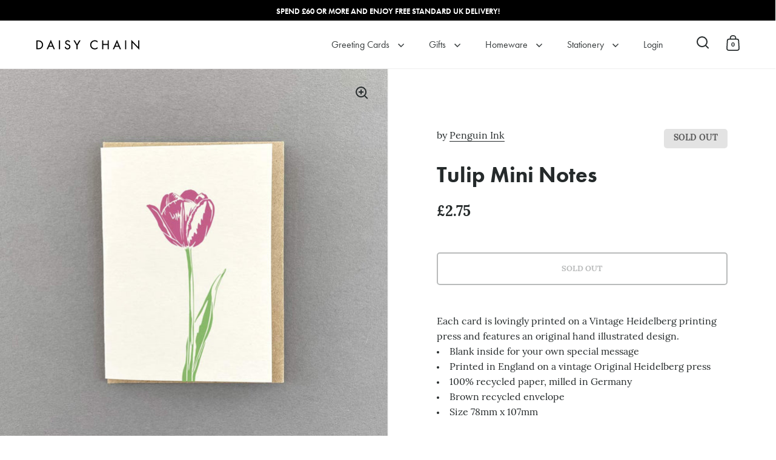

--- FILE ---
content_type: text/html; charset=utf-8
request_url: https://www.daisychaingiftcompany.com/products/tulip-mini-letterpress-note-card-penguin-ink
body_size: 31350
content:
<!doctype html>
<html class="no-js" lang="en">
<head>

  <meta charset="utf-8">
  <meta name="viewport" content="width=device-width, initial-scale=1.0, height=device-height, minimum-scale=1.0">
  <meta http-equiv="X-UA-Compatible" content="IE=edge"><link rel="shortcut icon" href="//www.daisychaingiftcompany.com/cdn/shop/files/daisy-chain-favicon.png?crop=center&height=32&v=1614322506&width=32" type="image/png" /><title>Tulip Mini Letterpress Note Card - Penguin Ink - Daisy Chain Gift Company
</title><meta name="description" content="Each card is lovingly printed on a Vintage Heidelberg printing press and features an original hand illustrated design.  Blank inside for your own special message Printed in England on a vintage Original Heidelberg press 100% recycled paper, milled in Germany Brown recycled envelope Size 78mm x 107mm"><meta property="og:type" content="product">
  <meta property="og:title" content="Tulip Mini Notes">

  
    <meta property="og:image" content="http://www.daisychaingiftcompany.com/cdn/shop/products/Tulip.jpg?v=1675960470&width=1024">
    <meta property="og:image:secure_url" content="https://www.daisychaingiftcompany.com/cdn/shop/products/Tulip.jpg?v=1675960470&width=1024">
    <meta property="og:image:width" content="1024">
    <meta property="og:image:height" content="1024">
  

  <meta property="product:price:amount" content="2.75">
  <meta property="product:price:currency" content="GBP">
  <meta property="product:availability" content="out of stock"><meta property="og:description" content="Each card is lovingly printed on a Vintage Heidelberg printing press and features an original hand illustrated design.  Blank inside for your own special message Printed in England on a vintage Original Heidelberg press 100% recycled paper, milled in Germany Brown recycled envelope Size 78mm x 107mm"><meta property="og:url" content="https://www.daisychaingiftcompany.com/products/tulip-mini-letterpress-note-card-penguin-ink">
<meta property="og:site_name" content="Daisy Chain Gift Company"><meta name="twitter:card" content="summary"><meta name="twitter:title" content="Tulip Mini Notes">
  <meta name="twitter:description" content="Each card is lovingly printed on a Vintage Heidelberg printing press and features an original hand illustrated design. 




Blank inside for your own special message
Printed in England on a vintage Original Heidelberg press
100% recycled paper, milled in Germany
Brown recycled envelope
Size 78mm x 107mm



">
  <meta name="twitter:image" content="https://www.daisychaingiftcompany.com/cdn/shop/products/Tulip.jpg?crop=center&height=600&v=1675960470&width=600"><script type="application/ld+json">
  {
    "@context": "http://schema.org",
    "@type": "Product",
    "offers": [{
          "@type": "Offer",
          "name": "Default Title",
          "availability":"https://schema.org/OutOfStock",
          "price": 2.75,
          "priceCurrency": "GBP",
          "priceValidUntil": "2026-01-31","sku": "PI404","url": "/products/tulip-mini-letterpress-note-card-penguin-ink/products/tulip-mini-letterpress-note-card-penguin-ink?variant=43950043300059"
        }],"gtin12": "783078537202",
      "productId": "783078537202","brand": {
      "name": "Penguin Ink"
    },
    "name": "Tulip Mini Notes",
    "description": "Each card is lovingly printed on a Vintage Heidelberg printing press and features an original hand illustrated design. \n\n\n\n\nBlank inside for your own special message\nPrinted in England on a vintage Original Heidelberg press\n100% recycled paper, milled in Germany\nBrown recycled envelope\nSize 78mm x 107mm\n\n\n\n",
    "category": "Greeting Cards",
    "url": "/products/tulip-mini-letterpress-note-card-penguin-ink/products/tulip-mini-letterpress-note-card-penguin-ink",
    "sku": "PI404",
    "image": {
      "@type": "ImageObject",
      "url": "https://www.daisychaingiftcompany.com/cdn/shop/products/Tulip.jpg?v=1675960470&width=1024",
      "image": "https://www.daisychaingiftcompany.com/cdn/shop/products/Tulip.jpg?v=1675960470&width=1024",
      "name": "tulip-mini-letterpress-note-card-penguin-ink",
      "width": "1024",
      "height": "1024"
    }
  }
  </script><script type="application/ld+json">
  {
    "@context": "http://schema.org",
    "@type": "BreadcrumbList",
  "itemListElement": [{
      "@type": "ListItem",
      "position": 1,
      "name": "Home",
      "item": "https://www.daisychaingiftcompany.com"
    },{
          "@type": "ListItem",
          "position": 2,
          "name": "Tulip Mini Notes",
          "item": "https://www.daisychaingiftcompany.com/products/tulip-mini-letterpress-note-card-penguin-ink"
        }]
  }
  </script><script type="application/ld+json">
  {
    "@context": "http://schema.org",
    "@type" : "Organization",
  "name" : "Daisy Chain Gift Company",
  "url" : "https://www.daisychaingiftcompany.com",
  "potentialAction": {
    "@type": "SearchAction",
    "target": "/search?q={search_term}",
    "query-input": "required name=search_term"
  }
  }
  </script><link rel="canonical" href="https://www.daisychaingiftcompany.com/products/tulip-mini-letterpress-note-card-penguin-ink">

  <link rel="preconnect" href="https://cdn.shopify.com">
  <link rel="preload" as="script" href="//www.daisychaingiftcompany.com/cdn/shop/t/10/assets/theme.js?v=27425537358338522401661265071">
  
  <link rel="preload" as="style" href="//www.daisychaingiftcompany.com/cdn/shop/t/10/assets/daisy-chain-gifts-stratford.min.css?v=155009814865880746521710689496">

  

  
  <link href="//www.daisychaingiftcompany.com/cdn/shop/t/10/assets/daisy-chain-gifts-stratford.min.css?v=155009814865880746521710689496" rel="stylesheet" type="text/css" media="all" />

  <script>window.performance && window.performance.mark && window.performance.mark('shopify.content_for_header.start');</script><meta name="google-site-verification" content="rJYyW6k-O8xyE_9Xe4emQBugka3vw9qYIgDxhWNlJ_g">
<meta name="facebook-domain-verification" content="k1aikeupx72e3oru87f9dbtpfzzsgz">
<meta name="facebook-domain-verification" content="uzx7hrryyw3yjo8fco2rkrhbnqmt80">
<meta id="shopify-digital-wallet" name="shopify-digital-wallet" content="/48805380260/digital_wallets/dialog">
<meta name="shopify-checkout-api-token" content="f1ed11698f30a66cbfad6e84d357f4e2">
<link rel="alternate" type="application/json+oembed" href="https://www.daisychaingiftcompany.com/products/tulip-mini-letterpress-note-card-penguin-ink.oembed">
<script async="async" src="/checkouts/internal/preloads.js?locale=en-GB"></script>
<link rel="preconnect" href="https://shop.app" crossorigin="anonymous">
<script async="async" src="https://shop.app/checkouts/internal/preloads.js?locale=en-GB&shop_id=48805380260" crossorigin="anonymous"></script>
<script id="apple-pay-shop-capabilities" type="application/json">{"shopId":48805380260,"countryCode":"GB","currencyCode":"GBP","merchantCapabilities":["supports3DS"],"merchantId":"gid:\/\/shopify\/Shop\/48805380260","merchantName":"Daisy Chain Gift Company","requiredBillingContactFields":["postalAddress","email"],"requiredShippingContactFields":["postalAddress","email"],"shippingType":"shipping","supportedNetworks":["visa","maestro","masterCard","amex","discover","elo"],"total":{"type":"pending","label":"Daisy Chain Gift Company","amount":"1.00"},"shopifyPaymentsEnabled":true,"supportsSubscriptions":true}</script>
<script id="shopify-features" type="application/json">{"accessToken":"f1ed11698f30a66cbfad6e84d357f4e2","betas":["rich-media-storefront-analytics"],"domain":"www.daisychaingiftcompany.com","predictiveSearch":true,"shopId":48805380260,"locale":"en"}</script>
<script>var Shopify = Shopify || {};
Shopify.shop = "daisy-chain-gift-company.myshopify.com";
Shopify.locale = "en";
Shopify.currency = {"active":"GBP","rate":"1.0"};
Shopify.country = "GB";
Shopify.theme = {"name":"DaisyChain.Shopify\/dev-version-3.2.3","id":134856835291,"schema_name":"Split","schema_version":"3.2.3","theme_store_id":null,"role":"main"};
Shopify.theme.handle = "null";
Shopify.theme.style = {"id":null,"handle":null};
Shopify.cdnHost = "www.daisychaingiftcompany.com/cdn";
Shopify.routes = Shopify.routes || {};
Shopify.routes.root = "/";</script>
<script type="module">!function(o){(o.Shopify=o.Shopify||{}).modules=!0}(window);</script>
<script>!function(o){function n(){var o=[];function n(){o.push(Array.prototype.slice.apply(arguments))}return n.q=o,n}var t=o.Shopify=o.Shopify||{};t.loadFeatures=n(),t.autoloadFeatures=n()}(window);</script>
<script>
  window.ShopifyPay = window.ShopifyPay || {};
  window.ShopifyPay.apiHost = "shop.app\/pay";
  window.ShopifyPay.redirectState = null;
</script>
<script id="shop-js-analytics" type="application/json">{"pageType":"product"}</script>
<script defer="defer" async type="module" src="//www.daisychaingiftcompany.com/cdn/shopifycloud/shop-js/modules/v2/client.init-shop-cart-sync_BdyHc3Nr.en.esm.js"></script>
<script defer="defer" async type="module" src="//www.daisychaingiftcompany.com/cdn/shopifycloud/shop-js/modules/v2/chunk.common_Daul8nwZ.esm.js"></script>
<script type="module">
  await import("//www.daisychaingiftcompany.com/cdn/shopifycloud/shop-js/modules/v2/client.init-shop-cart-sync_BdyHc3Nr.en.esm.js");
await import("//www.daisychaingiftcompany.com/cdn/shopifycloud/shop-js/modules/v2/chunk.common_Daul8nwZ.esm.js");

  window.Shopify.SignInWithShop?.initShopCartSync?.({"fedCMEnabled":true,"windoidEnabled":true});

</script>
<script>
  window.Shopify = window.Shopify || {};
  if (!window.Shopify.featureAssets) window.Shopify.featureAssets = {};
  window.Shopify.featureAssets['shop-js'] = {"shop-cart-sync":["modules/v2/client.shop-cart-sync_QYOiDySF.en.esm.js","modules/v2/chunk.common_Daul8nwZ.esm.js"],"init-fed-cm":["modules/v2/client.init-fed-cm_DchLp9rc.en.esm.js","modules/v2/chunk.common_Daul8nwZ.esm.js"],"shop-button":["modules/v2/client.shop-button_OV7bAJc5.en.esm.js","modules/v2/chunk.common_Daul8nwZ.esm.js"],"init-windoid":["modules/v2/client.init-windoid_DwxFKQ8e.en.esm.js","modules/v2/chunk.common_Daul8nwZ.esm.js"],"shop-cash-offers":["modules/v2/client.shop-cash-offers_DWtL6Bq3.en.esm.js","modules/v2/chunk.common_Daul8nwZ.esm.js","modules/v2/chunk.modal_CQq8HTM6.esm.js"],"shop-toast-manager":["modules/v2/client.shop-toast-manager_CX9r1SjA.en.esm.js","modules/v2/chunk.common_Daul8nwZ.esm.js"],"init-shop-email-lookup-coordinator":["modules/v2/client.init-shop-email-lookup-coordinator_UhKnw74l.en.esm.js","modules/v2/chunk.common_Daul8nwZ.esm.js"],"pay-button":["modules/v2/client.pay-button_DzxNnLDY.en.esm.js","modules/v2/chunk.common_Daul8nwZ.esm.js"],"avatar":["modules/v2/client.avatar_BTnouDA3.en.esm.js"],"init-shop-cart-sync":["modules/v2/client.init-shop-cart-sync_BdyHc3Nr.en.esm.js","modules/v2/chunk.common_Daul8nwZ.esm.js"],"shop-login-button":["modules/v2/client.shop-login-button_D8B466_1.en.esm.js","modules/v2/chunk.common_Daul8nwZ.esm.js","modules/v2/chunk.modal_CQq8HTM6.esm.js"],"init-customer-accounts-sign-up":["modules/v2/client.init-customer-accounts-sign-up_C8fpPm4i.en.esm.js","modules/v2/client.shop-login-button_D8B466_1.en.esm.js","modules/v2/chunk.common_Daul8nwZ.esm.js","modules/v2/chunk.modal_CQq8HTM6.esm.js"],"init-shop-for-new-customer-accounts":["modules/v2/client.init-shop-for-new-customer-accounts_CVTO0Ztu.en.esm.js","modules/v2/client.shop-login-button_D8B466_1.en.esm.js","modules/v2/chunk.common_Daul8nwZ.esm.js","modules/v2/chunk.modal_CQq8HTM6.esm.js"],"init-customer-accounts":["modules/v2/client.init-customer-accounts_dRgKMfrE.en.esm.js","modules/v2/client.shop-login-button_D8B466_1.en.esm.js","modules/v2/chunk.common_Daul8nwZ.esm.js","modules/v2/chunk.modal_CQq8HTM6.esm.js"],"shop-follow-button":["modules/v2/client.shop-follow-button_CkZpjEct.en.esm.js","modules/v2/chunk.common_Daul8nwZ.esm.js","modules/v2/chunk.modal_CQq8HTM6.esm.js"],"lead-capture":["modules/v2/client.lead-capture_BntHBhfp.en.esm.js","modules/v2/chunk.common_Daul8nwZ.esm.js","modules/v2/chunk.modal_CQq8HTM6.esm.js"],"checkout-modal":["modules/v2/client.checkout-modal_CfxcYbTm.en.esm.js","modules/v2/chunk.common_Daul8nwZ.esm.js","modules/v2/chunk.modal_CQq8HTM6.esm.js"],"shop-login":["modules/v2/client.shop-login_Da4GZ2H6.en.esm.js","modules/v2/chunk.common_Daul8nwZ.esm.js","modules/v2/chunk.modal_CQq8HTM6.esm.js"],"payment-terms":["modules/v2/client.payment-terms_MV4M3zvL.en.esm.js","modules/v2/chunk.common_Daul8nwZ.esm.js","modules/v2/chunk.modal_CQq8HTM6.esm.js"]};
</script>
<script id="__st">var __st={"a":48805380260,"offset":0,"reqid":"12bffb35-c985-47ae-a982-c14f5ad27046-1769002852","pageurl":"www.daisychaingiftcompany.com\/products\/tulip-mini-letterpress-note-card-penguin-ink","u":"f316e6014762","p":"product","rtyp":"product","rid":7965505159387};</script>
<script>window.ShopifyPaypalV4VisibilityTracking = true;</script>
<script id="form-persister">!function(){'use strict';const t='contact',e='new_comment',n=[[t,t],['blogs',e],['comments',e],[t,'customer']],o='password',r='form_key',c=['recaptcha-v3-token','g-recaptcha-response','h-captcha-response',o],s=()=>{try{return window.sessionStorage}catch{return}},i='__shopify_v',u=t=>t.elements[r],a=function(){const t=[...n].map((([t,e])=>`form[action*='/${t}']:not([data-nocaptcha='true']) input[name='form_type'][value='${e}']`)).join(',');var e;return e=t,()=>e?[...document.querySelectorAll(e)].map((t=>t.form)):[]}();function m(t){const e=u(t);a().includes(t)&&(!e||!e.value)&&function(t){try{if(!s())return;!function(t){const e=s();if(!e)return;const n=u(t);if(!n)return;const o=n.value;o&&e.removeItem(o)}(t);const e=Array.from(Array(32),(()=>Math.random().toString(36)[2])).join('');!function(t,e){u(t)||t.append(Object.assign(document.createElement('input'),{type:'hidden',name:r})),t.elements[r].value=e}(t,e),function(t,e){const n=s();if(!n)return;const r=[...t.querySelectorAll(`input[type='${o}']`)].map((({name:t})=>t)),u=[...c,...r],a={};for(const[o,c]of new FormData(t).entries())u.includes(o)||(a[o]=c);n.setItem(e,JSON.stringify({[i]:1,action:t.action,data:a}))}(t,e)}catch(e){console.error('failed to persist form',e)}}(t)}const f=t=>{if('true'===t.dataset.persistBound)return;const e=function(t,e){const n=function(t){return'function'==typeof t.submit?t.submit:HTMLFormElement.prototype.submit}(t).bind(t);return function(){let t;return()=>{t||(t=!0,(()=>{try{e(),n()}catch(t){(t=>{console.error('form submit failed',t)})(t)}})(),setTimeout((()=>t=!1),250))}}()}(t,(()=>{m(t)}));!function(t,e){if('function'==typeof t.submit&&'function'==typeof e)try{t.submit=e}catch{}}(t,e),t.addEventListener('submit',(t=>{t.preventDefault(),e()})),t.dataset.persistBound='true'};!function(){function t(t){const e=(t=>{const e=t.target;return e instanceof HTMLFormElement?e:e&&e.form})(t);e&&m(e)}document.addEventListener('submit',t),document.addEventListener('DOMContentLoaded',(()=>{const e=a();for(const t of e)f(t);var n;n=document.body,new window.MutationObserver((t=>{for(const e of t)if('childList'===e.type&&e.addedNodes.length)for(const t of e.addedNodes)1===t.nodeType&&'FORM'===t.tagName&&a().includes(t)&&f(t)})).observe(n,{childList:!0,subtree:!0,attributes:!1}),document.removeEventListener('submit',t)}))}()}();</script>
<script integrity="sha256-4kQ18oKyAcykRKYeNunJcIwy7WH5gtpwJnB7kiuLZ1E=" data-source-attribution="shopify.loadfeatures" defer="defer" src="//www.daisychaingiftcompany.com/cdn/shopifycloud/storefront/assets/storefront/load_feature-a0a9edcb.js" crossorigin="anonymous"></script>
<script crossorigin="anonymous" defer="defer" src="//www.daisychaingiftcompany.com/cdn/shopifycloud/storefront/assets/shopify_pay/storefront-65b4c6d7.js?v=20250812"></script>
<script data-source-attribution="shopify.dynamic_checkout.dynamic.init">var Shopify=Shopify||{};Shopify.PaymentButton=Shopify.PaymentButton||{isStorefrontPortableWallets:!0,init:function(){window.Shopify.PaymentButton.init=function(){};var t=document.createElement("script");t.src="https://www.daisychaingiftcompany.com/cdn/shopifycloud/portable-wallets/latest/portable-wallets.en.js",t.type="module",document.head.appendChild(t)}};
</script>
<script data-source-attribution="shopify.dynamic_checkout.buyer_consent">
  function portableWalletsHideBuyerConsent(e){var t=document.getElementById("shopify-buyer-consent"),n=document.getElementById("shopify-subscription-policy-button");t&&n&&(t.classList.add("hidden"),t.setAttribute("aria-hidden","true"),n.removeEventListener("click",e))}function portableWalletsShowBuyerConsent(e){var t=document.getElementById("shopify-buyer-consent"),n=document.getElementById("shopify-subscription-policy-button");t&&n&&(t.classList.remove("hidden"),t.removeAttribute("aria-hidden"),n.addEventListener("click",e))}window.Shopify?.PaymentButton&&(window.Shopify.PaymentButton.hideBuyerConsent=portableWalletsHideBuyerConsent,window.Shopify.PaymentButton.showBuyerConsent=portableWalletsShowBuyerConsent);
</script>
<script data-source-attribution="shopify.dynamic_checkout.cart.bootstrap">document.addEventListener("DOMContentLoaded",(function(){function t(){return document.querySelector("shopify-accelerated-checkout-cart, shopify-accelerated-checkout")}if(t())Shopify.PaymentButton.init();else{new MutationObserver((function(e,n){t()&&(Shopify.PaymentButton.init(),n.disconnect())})).observe(document.body,{childList:!0,subtree:!0})}}));
</script>
<link id="shopify-accelerated-checkout-styles" rel="stylesheet" media="screen" href="https://www.daisychaingiftcompany.com/cdn/shopifycloud/portable-wallets/latest/accelerated-checkout-backwards-compat.css" crossorigin="anonymous">
<style id="shopify-accelerated-checkout-cart">
        #shopify-buyer-consent {
  margin-top: 1em;
  display: inline-block;
  width: 100%;
}

#shopify-buyer-consent.hidden {
  display: none;
}

#shopify-subscription-policy-button {
  background: none;
  border: none;
  padding: 0;
  text-decoration: underline;
  font-size: inherit;
  cursor: pointer;
}

#shopify-subscription-policy-button::before {
  box-shadow: none;
}

      </style>
<script id="sections-script" data-sections="product-recommendations" defer="defer" src="//www.daisychaingiftcompany.com/cdn/shop/t/10/compiled_assets/scripts.js?v=6963"></script>
<script>window.performance && window.performance.mark && window.performance.mark('shopify.content_for_header.end');</script>
<noscript>
    <link rel="stylesheet" href="//www.daisychaingiftcompany.com/cdn/shop/t/10/assets/theme-noscript.css?v=78259120545182003951661265073">
  </noscript>

  <script>
    const rbi = [];
    const ribSetSize = (img) => {
      if ( img.offsetWidth / img.dataset.ratio < img.offsetHeight ) {
        img.setAttribute('sizes', `${Math.ceil(img.offsetHeight * img.dataset.ratio)}px`);
      } else {
        img.setAttribute('sizes', `${Math.ceil(img.offsetWidth)}px`);
      }
    }
    function debounce(fn, wait) {
      let t;
      return (...args) => {
        clearTimeout(t);
        t = setTimeout(() => fn.apply(this, args), wait);
      };
    }
    window.addEventListener('resize', debounce(()=>{
      for ( let img of rbi ) {
        ribSetSize(img);
      }
    }, 250));
  </script>

  <script>
    const ProductHeaderHelper = productSelector => {
      const originalHeader = document.querySelector(`${productSelector} .product-header`);
      let duplicateHeader = document.createElement('div');
      duplicateHeader.classList = 'product-header product-header--mobile';
      duplicateHeader.innerHTML = document.querySelector(`${productSelector} product-header`).innerHTML;
      duplicateHeader.querySelector('.price-reviews').id = "";
      document.querySelector(`${productSelector}`).prepend(duplicateHeader);
      const headerObserver = new MutationObserver(mutations=>{
        for ( const mutation of mutations ) {
          duplicateHeader.innerHTML = originalHeader.innerHTML;
        }
      });
      headerObserver.observe(originalHeader,{ attributes: false, childList: true, subtree: true })
    }
  </script>

<link rel="stylesheet" href="https://use.typekit.net/jch1ymq.css">

<style type="text/css">



  

  :root {

    /* Main color scheme */

    --main-text: #252a2b;
    --main-text-hover: rgba(37, 42, 43, 0.82);
    --main-text-foreground: #fff;
    
    --main-background: #ffffff;
    --main-background-gradient: rgba(255, 255, 255, 0);
    --main-background-secondary: rgba(37, 42, 43, 0.18);
    --main-background-third: rgba(37, 42, 43, 0.03);
    --main-borders: rgba(37, 42, 43, 0.08);

    /* Header & sidebars color scheme */
    
    --header-text: #252a2b;
    --header-text-foreground: #fff;
    
    --header-background: #ffffff;
    --header-background-secondary: rgba(37, 42, 43, 0.18);
    --header-borders: rgba(37, 42, 43, 0.08);

    /* Footer color scheme */

    --footer-text: ;
    --footer-text-foreground: #fff;
    
    --footer-background: ;
    --footer-background-secondary: ;
    --footer-borders: ;

    /* Buttons radius */

    --buttons-radius: 5px;

    /* Font variables */

    
    --font-stack-headings: futura-pt, sans-serif;

    --font-weight-headings: 700;
    --font-style-headings: normal;
    
    --font-stack-body: lora, serif;
    --font-weight-body: 400;--font-weight-body-bold: 700;--font-style-body: normal;

    --base-headings-size: 60;
    --base-headings-line: 1.1;
    --base-body-size: 16;
    --base-body-line: 1.6;

  }

  select, .regular-select-cover {
    background-image: url("data:image/svg+xml,%0A%3Csvg width='14' height='9' viewBox='0 0 14 9' fill='none' xmlns='http://www.w3.org/2000/svg'%3E%3Cpath d='M8.42815 7.47604L7.01394 8.89025L0.528658 2.40497L1.94287 0.990753L8.42815 7.47604Z' fill='rgb(37, 42, 43)'/%3E%3Cpath d='M6.98591 8.89025L5.5717 7.47604L12.057 0.990755L13.4712 2.40497L6.98591 8.89025Z' fill='rgb(37, 42, 43)'/%3E%3C/svg%3E%0A");
  }
  sidebar-drawer .facets__disclosure:after, sidebar-drawer select {
    background-image: url("data:image/svg+xml,%0A%3Csvg width='14' height='9' viewBox='0 0 14 9' fill='none' xmlns='http://www.w3.org/2000/svg'%3E%3Cpath d='M8.42815 7.47604L7.01394 8.89025L0.528658 2.40497L1.94287 0.990753L8.42815 7.47604Z' fill='rgb(37, 42, 43)'/%3E%3Cpath d='M6.98591 8.89025L5.5717 7.47604L12.057 0.990755L13.4712 2.40497L6.98591 8.89025Z' fill='rgb(37, 42, 43)'/%3E%3C/svg%3E%0A");
  }

</style><link href="https://monorail-edge.shopifysvc.com" rel="dns-prefetch">
<script>(function(){if ("sendBeacon" in navigator && "performance" in window) {try {var session_token_from_headers = performance.getEntriesByType('navigation')[0].serverTiming.find(x => x.name == '_s').description;} catch {var session_token_from_headers = undefined;}var session_cookie_matches = document.cookie.match(/_shopify_s=([^;]*)/);var session_token_from_cookie = session_cookie_matches && session_cookie_matches.length === 2 ? session_cookie_matches[1] : "";var session_token = session_token_from_headers || session_token_from_cookie || "";function handle_abandonment_event(e) {var entries = performance.getEntries().filter(function(entry) {return /monorail-edge.shopifysvc.com/.test(entry.name);});if (!window.abandonment_tracked && entries.length === 0) {window.abandonment_tracked = true;var currentMs = Date.now();var navigation_start = performance.timing.navigationStart;var payload = {shop_id: 48805380260,url: window.location.href,navigation_start,duration: currentMs - navigation_start,session_token,page_type: "product"};window.navigator.sendBeacon("https://monorail-edge.shopifysvc.com/v1/produce", JSON.stringify({schema_id: "online_store_buyer_site_abandonment/1.1",payload: payload,metadata: {event_created_at_ms: currentMs,event_sent_at_ms: currentMs}}));}}window.addEventListener('pagehide', handle_abandonment_event);}}());</script>
<script id="web-pixels-manager-setup">(function e(e,d,r,n,o){if(void 0===o&&(o={}),!Boolean(null===(a=null===(i=window.Shopify)||void 0===i?void 0:i.analytics)||void 0===a?void 0:a.replayQueue)){var i,a;window.Shopify=window.Shopify||{};var t=window.Shopify;t.analytics=t.analytics||{};var s=t.analytics;s.replayQueue=[],s.publish=function(e,d,r){return s.replayQueue.push([e,d,r]),!0};try{self.performance.mark("wpm:start")}catch(e){}var l=function(){var e={modern:/Edge?\/(1{2}[4-9]|1[2-9]\d|[2-9]\d{2}|\d{4,})\.\d+(\.\d+|)|Firefox\/(1{2}[4-9]|1[2-9]\d|[2-9]\d{2}|\d{4,})\.\d+(\.\d+|)|Chrom(ium|e)\/(9{2}|\d{3,})\.\d+(\.\d+|)|(Maci|X1{2}).+ Version\/(15\.\d+|(1[6-9]|[2-9]\d|\d{3,})\.\d+)([,.]\d+|)( \(\w+\)|)( Mobile\/\w+|) Safari\/|Chrome.+OPR\/(9{2}|\d{3,})\.\d+\.\d+|(CPU[ +]OS|iPhone[ +]OS|CPU[ +]iPhone|CPU IPhone OS|CPU iPad OS)[ +]+(15[._]\d+|(1[6-9]|[2-9]\d|\d{3,})[._]\d+)([._]\d+|)|Android:?[ /-](13[3-9]|1[4-9]\d|[2-9]\d{2}|\d{4,})(\.\d+|)(\.\d+|)|Android.+Firefox\/(13[5-9]|1[4-9]\d|[2-9]\d{2}|\d{4,})\.\d+(\.\d+|)|Android.+Chrom(ium|e)\/(13[3-9]|1[4-9]\d|[2-9]\d{2}|\d{4,})\.\d+(\.\d+|)|SamsungBrowser\/([2-9]\d|\d{3,})\.\d+/,legacy:/Edge?\/(1[6-9]|[2-9]\d|\d{3,})\.\d+(\.\d+|)|Firefox\/(5[4-9]|[6-9]\d|\d{3,})\.\d+(\.\d+|)|Chrom(ium|e)\/(5[1-9]|[6-9]\d|\d{3,})\.\d+(\.\d+|)([\d.]+$|.*Safari\/(?![\d.]+ Edge\/[\d.]+$))|(Maci|X1{2}).+ Version\/(10\.\d+|(1[1-9]|[2-9]\d|\d{3,})\.\d+)([,.]\d+|)( \(\w+\)|)( Mobile\/\w+|) Safari\/|Chrome.+OPR\/(3[89]|[4-9]\d|\d{3,})\.\d+\.\d+|(CPU[ +]OS|iPhone[ +]OS|CPU[ +]iPhone|CPU IPhone OS|CPU iPad OS)[ +]+(10[._]\d+|(1[1-9]|[2-9]\d|\d{3,})[._]\d+)([._]\d+|)|Android:?[ /-](13[3-9]|1[4-9]\d|[2-9]\d{2}|\d{4,})(\.\d+|)(\.\d+|)|Mobile Safari.+OPR\/([89]\d|\d{3,})\.\d+\.\d+|Android.+Firefox\/(13[5-9]|1[4-9]\d|[2-9]\d{2}|\d{4,})\.\d+(\.\d+|)|Android.+Chrom(ium|e)\/(13[3-9]|1[4-9]\d|[2-9]\d{2}|\d{4,})\.\d+(\.\d+|)|Android.+(UC? ?Browser|UCWEB|U3)[ /]?(15\.([5-9]|\d{2,})|(1[6-9]|[2-9]\d|\d{3,})\.\d+)\.\d+|SamsungBrowser\/(5\.\d+|([6-9]|\d{2,})\.\d+)|Android.+MQ{2}Browser\/(14(\.(9|\d{2,})|)|(1[5-9]|[2-9]\d|\d{3,})(\.\d+|))(\.\d+|)|K[Aa][Ii]OS\/(3\.\d+|([4-9]|\d{2,})\.\d+)(\.\d+|)/},d=e.modern,r=e.legacy,n=navigator.userAgent;return n.match(d)?"modern":n.match(r)?"legacy":"unknown"}(),u="modern"===l?"modern":"legacy",c=(null!=n?n:{modern:"",legacy:""})[u],f=function(e){return[e.baseUrl,"/wpm","/b",e.hashVersion,"modern"===e.buildTarget?"m":"l",".js"].join("")}({baseUrl:d,hashVersion:r,buildTarget:u}),m=function(e){var d=e.version,r=e.bundleTarget,n=e.surface,o=e.pageUrl,i=e.monorailEndpoint;return{emit:function(e){var a=e.status,t=e.errorMsg,s=(new Date).getTime(),l=JSON.stringify({metadata:{event_sent_at_ms:s},events:[{schema_id:"web_pixels_manager_load/3.1",payload:{version:d,bundle_target:r,page_url:o,status:a,surface:n,error_msg:t},metadata:{event_created_at_ms:s}}]});if(!i)return console&&console.warn&&console.warn("[Web Pixels Manager] No Monorail endpoint provided, skipping logging."),!1;try{return self.navigator.sendBeacon.bind(self.navigator)(i,l)}catch(e){}var u=new XMLHttpRequest;try{return u.open("POST",i,!0),u.setRequestHeader("Content-Type","text/plain"),u.send(l),!0}catch(e){return console&&console.warn&&console.warn("[Web Pixels Manager] Got an unhandled error while logging to Monorail."),!1}}}}({version:r,bundleTarget:l,surface:e.surface,pageUrl:self.location.href,monorailEndpoint:e.monorailEndpoint});try{o.browserTarget=l,function(e){var d=e.src,r=e.async,n=void 0===r||r,o=e.onload,i=e.onerror,a=e.sri,t=e.scriptDataAttributes,s=void 0===t?{}:t,l=document.createElement("script"),u=document.querySelector("head"),c=document.querySelector("body");if(l.async=n,l.src=d,a&&(l.integrity=a,l.crossOrigin="anonymous"),s)for(var f in s)if(Object.prototype.hasOwnProperty.call(s,f))try{l.dataset[f]=s[f]}catch(e){}if(o&&l.addEventListener("load",o),i&&l.addEventListener("error",i),u)u.appendChild(l);else{if(!c)throw new Error("Did not find a head or body element to append the script");c.appendChild(l)}}({src:f,async:!0,onload:function(){if(!function(){var e,d;return Boolean(null===(d=null===(e=window.Shopify)||void 0===e?void 0:e.analytics)||void 0===d?void 0:d.initialized)}()){var d=window.webPixelsManager.init(e)||void 0;if(d){var r=window.Shopify.analytics;r.replayQueue.forEach((function(e){var r=e[0],n=e[1],o=e[2];d.publishCustomEvent(r,n,o)})),r.replayQueue=[],r.publish=d.publishCustomEvent,r.visitor=d.visitor,r.initialized=!0}}},onerror:function(){return m.emit({status:"failed",errorMsg:"".concat(f," has failed to load")})},sri:function(e){var d=/^sha384-[A-Za-z0-9+/=]+$/;return"string"==typeof e&&d.test(e)}(c)?c:"",scriptDataAttributes:o}),m.emit({status:"loading"})}catch(e){m.emit({status:"failed",errorMsg:(null==e?void 0:e.message)||"Unknown error"})}}})({shopId: 48805380260,storefrontBaseUrl: "https://www.daisychaingiftcompany.com",extensionsBaseUrl: "https://extensions.shopifycdn.com/cdn/shopifycloud/web-pixels-manager",monorailEndpoint: "https://monorail-edge.shopifysvc.com/unstable/produce_batch",surface: "storefront-renderer",enabledBetaFlags: ["2dca8a86"],webPixelsConfigList: [{"id":"908034430","configuration":"{\"config\":\"{\\\"pixel_id\\\":\\\"GT-TNGJ38F\\\",\\\"target_country\\\":\\\"GB\\\",\\\"gtag_events\\\":[{\\\"type\\\":\\\"purchase\\\",\\\"action_label\\\":\\\"MC-W6ZPVXEB3L\\\"},{\\\"type\\\":\\\"page_view\\\",\\\"action_label\\\":\\\"MC-W6ZPVXEB3L\\\"},{\\\"type\\\":\\\"view_item\\\",\\\"action_label\\\":\\\"MC-W6ZPVXEB3L\\\"}],\\\"enable_monitoring_mode\\\":false}\"}","eventPayloadVersion":"v1","runtimeContext":"OPEN","scriptVersion":"b2a88bafab3e21179ed38636efcd8a93","type":"APP","apiClientId":1780363,"privacyPurposes":[],"dataSharingAdjustments":{"protectedCustomerApprovalScopes":["read_customer_address","read_customer_email","read_customer_name","read_customer_personal_data","read_customer_phone"]}},{"id":"171475163","configuration":"{\"pixel_id\":\"225253502504771\",\"pixel_type\":\"facebook_pixel\",\"metaapp_system_user_token\":\"-\"}","eventPayloadVersion":"v1","runtimeContext":"OPEN","scriptVersion":"ca16bc87fe92b6042fbaa3acc2fbdaa6","type":"APP","apiClientId":2329312,"privacyPurposes":["ANALYTICS","MARKETING","SALE_OF_DATA"],"dataSharingAdjustments":{"protectedCustomerApprovalScopes":["read_customer_address","read_customer_email","read_customer_name","read_customer_personal_data","read_customer_phone"]}},{"id":"192643454","eventPayloadVersion":"v1","runtimeContext":"LAX","scriptVersion":"1","type":"CUSTOM","privacyPurposes":["ANALYTICS"],"name":"Google Analytics tag (migrated)"},{"id":"shopify-app-pixel","configuration":"{}","eventPayloadVersion":"v1","runtimeContext":"STRICT","scriptVersion":"0450","apiClientId":"shopify-pixel","type":"APP","privacyPurposes":["ANALYTICS","MARKETING"]},{"id":"shopify-custom-pixel","eventPayloadVersion":"v1","runtimeContext":"LAX","scriptVersion":"0450","apiClientId":"shopify-pixel","type":"CUSTOM","privacyPurposes":["ANALYTICS","MARKETING"]}],isMerchantRequest: false,initData: {"shop":{"name":"Daisy Chain Gift Company","paymentSettings":{"currencyCode":"GBP"},"myshopifyDomain":"daisy-chain-gift-company.myshopify.com","countryCode":"GB","storefrontUrl":"https:\/\/www.daisychaingiftcompany.com"},"customer":null,"cart":null,"checkout":null,"productVariants":[{"price":{"amount":2.75,"currencyCode":"GBP"},"product":{"title":"Tulip Mini Notes","vendor":"Penguin Ink","id":"7965505159387","untranslatedTitle":"Tulip Mini Notes","url":"\/products\/tulip-mini-letterpress-note-card-penguin-ink","type":"Greeting Cards"},"id":"43950043300059","image":{"src":"\/\/www.daisychaingiftcompany.com\/cdn\/shop\/products\/Tulip.jpg?v=1675960470"},"sku":"PI404","title":"Default Title","untranslatedTitle":"Default Title"}],"purchasingCompany":null},},"https://www.daisychaingiftcompany.com/cdn","fcfee988w5aeb613cpc8e4bc33m6693e112",{"modern":"","legacy":""},{"shopId":"48805380260","storefrontBaseUrl":"https:\/\/www.daisychaingiftcompany.com","extensionBaseUrl":"https:\/\/extensions.shopifycdn.com\/cdn\/shopifycloud\/web-pixels-manager","surface":"storefront-renderer","enabledBetaFlags":"[\"2dca8a86\"]","isMerchantRequest":"false","hashVersion":"fcfee988w5aeb613cpc8e4bc33m6693e112","publish":"custom","events":"[[\"page_viewed\",{}],[\"product_viewed\",{\"productVariant\":{\"price\":{\"amount\":2.75,\"currencyCode\":\"GBP\"},\"product\":{\"title\":\"Tulip Mini Notes\",\"vendor\":\"Penguin Ink\",\"id\":\"7965505159387\",\"untranslatedTitle\":\"Tulip Mini Notes\",\"url\":\"\/products\/tulip-mini-letterpress-note-card-penguin-ink\",\"type\":\"Greeting Cards\"},\"id\":\"43950043300059\",\"image\":{\"src\":\"\/\/www.daisychaingiftcompany.com\/cdn\/shop\/products\/Tulip.jpg?v=1675960470\"},\"sku\":\"PI404\",\"title\":\"Default Title\",\"untranslatedTitle\":\"Default Title\"}}]]"});</script><script>
  window.ShopifyAnalytics = window.ShopifyAnalytics || {};
  window.ShopifyAnalytics.meta = window.ShopifyAnalytics.meta || {};
  window.ShopifyAnalytics.meta.currency = 'GBP';
  var meta = {"product":{"id":7965505159387,"gid":"gid:\/\/shopify\/Product\/7965505159387","vendor":"Penguin Ink","type":"Greeting Cards","handle":"tulip-mini-letterpress-note-card-penguin-ink","variants":[{"id":43950043300059,"price":275,"name":"Tulip Mini Notes","public_title":null,"sku":"PI404"}],"remote":false},"page":{"pageType":"product","resourceType":"product","resourceId":7965505159387,"requestId":"12bffb35-c985-47ae-a982-c14f5ad27046-1769002852"}};
  for (var attr in meta) {
    window.ShopifyAnalytics.meta[attr] = meta[attr];
  }
</script>
<script class="analytics">
  (function () {
    var customDocumentWrite = function(content) {
      var jquery = null;

      if (window.jQuery) {
        jquery = window.jQuery;
      } else if (window.Checkout && window.Checkout.$) {
        jquery = window.Checkout.$;
      }

      if (jquery) {
        jquery('body').append(content);
      }
    };

    var hasLoggedConversion = function(token) {
      if (token) {
        return document.cookie.indexOf('loggedConversion=' + token) !== -1;
      }
      return false;
    }

    var setCookieIfConversion = function(token) {
      if (token) {
        var twoMonthsFromNow = new Date(Date.now());
        twoMonthsFromNow.setMonth(twoMonthsFromNow.getMonth() + 2);

        document.cookie = 'loggedConversion=' + token + '; expires=' + twoMonthsFromNow;
      }
    }

    var trekkie = window.ShopifyAnalytics.lib = window.trekkie = window.trekkie || [];
    if (trekkie.integrations) {
      return;
    }
    trekkie.methods = [
      'identify',
      'page',
      'ready',
      'track',
      'trackForm',
      'trackLink'
    ];
    trekkie.factory = function(method) {
      return function() {
        var args = Array.prototype.slice.call(arguments);
        args.unshift(method);
        trekkie.push(args);
        return trekkie;
      };
    };
    for (var i = 0; i < trekkie.methods.length; i++) {
      var key = trekkie.methods[i];
      trekkie[key] = trekkie.factory(key);
    }
    trekkie.load = function(config) {
      trekkie.config = config || {};
      trekkie.config.initialDocumentCookie = document.cookie;
      var first = document.getElementsByTagName('script')[0];
      var script = document.createElement('script');
      script.type = 'text/javascript';
      script.onerror = function(e) {
        var scriptFallback = document.createElement('script');
        scriptFallback.type = 'text/javascript';
        scriptFallback.onerror = function(error) {
                var Monorail = {
      produce: function produce(monorailDomain, schemaId, payload) {
        var currentMs = new Date().getTime();
        var event = {
          schema_id: schemaId,
          payload: payload,
          metadata: {
            event_created_at_ms: currentMs,
            event_sent_at_ms: currentMs
          }
        };
        return Monorail.sendRequest("https://" + monorailDomain + "/v1/produce", JSON.stringify(event));
      },
      sendRequest: function sendRequest(endpointUrl, payload) {
        // Try the sendBeacon API
        if (window && window.navigator && typeof window.navigator.sendBeacon === 'function' && typeof window.Blob === 'function' && !Monorail.isIos12()) {
          var blobData = new window.Blob([payload], {
            type: 'text/plain'
          });

          if (window.navigator.sendBeacon(endpointUrl, blobData)) {
            return true;
          } // sendBeacon was not successful

        } // XHR beacon

        var xhr = new XMLHttpRequest();

        try {
          xhr.open('POST', endpointUrl);
          xhr.setRequestHeader('Content-Type', 'text/plain');
          xhr.send(payload);
        } catch (e) {
          console.log(e);
        }

        return false;
      },
      isIos12: function isIos12() {
        return window.navigator.userAgent.lastIndexOf('iPhone; CPU iPhone OS 12_') !== -1 || window.navigator.userAgent.lastIndexOf('iPad; CPU OS 12_') !== -1;
      }
    };
    Monorail.produce('monorail-edge.shopifysvc.com',
      'trekkie_storefront_load_errors/1.1',
      {shop_id: 48805380260,
      theme_id: 134856835291,
      app_name: "storefront",
      context_url: window.location.href,
      source_url: "//www.daisychaingiftcompany.com/cdn/s/trekkie.storefront.cd680fe47e6c39ca5d5df5f0a32d569bc48c0f27.min.js"});

        };
        scriptFallback.async = true;
        scriptFallback.src = '//www.daisychaingiftcompany.com/cdn/s/trekkie.storefront.cd680fe47e6c39ca5d5df5f0a32d569bc48c0f27.min.js';
        first.parentNode.insertBefore(scriptFallback, first);
      };
      script.async = true;
      script.src = '//www.daisychaingiftcompany.com/cdn/s/trekkie.storefront.cd680fe47e6c39ca5d5df5f0a32d569bc48c0f27.min.js';
      first.parentNode.insertBefore(script, first);
    };
    trekkie.load(
      {"Trekkie":{"appName":"storefront","development":false,"defaultAttributes":{"shopId":48805380260,"isMerchantRequest":null,"themeId":134856835291,"themeCityHash":"4008563577547955357","contentLanguage":"en","currency":"GBP","eventMetadataId":"264bc62a-5002-447b-8f06-b12600edaba7"},"isServerSideCookieWritingEnabled":true,"monorailRegion":"shop_domain","enabledBetaFlags":["65f19447"]},"Session Attribution":{},"S2S":{"facebookCapiEnabled":true,"source":"trekkie-storefront-renderer","apiClientId":580111}}
    );

    var loaded = false;
    trekkie.ready(function() {
      if (loaded) return;
      loaded = true;

      window.ShopifyAnalytics.lib = window.trekkie;

      var originalDocumentWrite = document.write;
      document.write = customDocumentWrite;
      try { window.ShopifyAnalytics.merchantGoogleAnalytics.call(this); } catch(error) {};
      document.write = originalDocumentWrite;

      window.ShopifyAnalytics.lib.page(null,{"pageType":"product","resourceType":"product","resourceId":7965505159387,"requestId":"12bffb35-c985-47ae-a982-c14f5ad27046-1769002852","shopifyEmitted":true});

      var match = window.location.pathname.match(/checkouts\/(.+)\/(thank_you|post_purchase)/)
      var token = match? match[1]: undefined;
      if (!hasLoggedConversion(token)) {
        setCookieIfConversion(token);
        window.ShopifyAnalytics.lib.track("Viewed Product",{"currency":"GBP","variantId":43950043300059,"productId":7965505159387,"productGid":"gid:\/\/shopify\/Product\/7965505159387","name":"Tulip Mini Notes","price":"2.75","sku":"PI404","brand":"Penguin Ink","variant":null,"category":"Greeting Cards","nonInteraction":true,"remote":false},undefined,undefined,{"shopifyEmitted":true});
      window.ShopifyAnalytics.lib.track("monorail:\/\/trekkie_storefront_viewed_product\/1.1",{"currency":"GBP","variantId":43950043300059,"productId":7965505159387,"productGid":"gid:\/\/shopify\/Product\/7965505159387","name":"Tulip Mini Notes","price":"2.75","sku":"PI404","brand":"Penguin Ink","variant":null,"category":"Greeting Cards","nonInteraction":true,"remote":false,"referer":"https:\/\/www.daisychaingiftcompany.com\/products\/tulip-mini-letterpress-note-card-penguin-ink"});
      }
    });


        var eventsListenerScript = document.createElement('script');
        eventsListenerScript.async = true;
        eventsListenerScript.src = "//www.daisychaingiftcompany.com/cdn/shopifycloud/storefront/assets/shop_events_listener-3da45d37.js";
        document.getElementsByTagName('head')[0].appendChild(eventsListenerScript);

})();</script>
  <script>
  if (!window.ga || (window.ga && typeof window.ga !== 'function')) {
    window.ga = function ga() {
      (window.ga.q = window.ga.q || []).push(arguments);
      if (window.Shopify && window.Shopify.analytics && typeof window.Shopify.analytics.publish === 'function') {
        window.Shopify.analytics.publish("ga_stub_called", {}, {sendTo: "google_osp_migration"});
      }
      console.error("Shopify's Google Analytics stub called with:", Array.from(arguments), "\nSee https://help.shopify.com/manual/promoting-marketing/pixels/pixel-migration#google for more information.");
    };
    if (window.Shopify && window.Shopify.analytics && typeof window.Shopify.analytics.publish === 'function') {
      window.Shopify.analytics.publish("ga_stub_initialized", {}, {sendTo: "google_osp_migration"});
    }
  }
</script>
<script
  defer
  src="https://www.daisychaingiftcompany.com/cdn/shopifycloud/perf-kit/shopify-perf-kit-3.0.4.min.js"
  data-application="storefront-renderer"
  data-shop-id="48805380260"
  data-render-region="gcp-us-east1"
  data-page-type="product"
  data-theme-instance-id="134856835291"
  data-theme-name="Split"
  data-theme-version="3.2.3"
  data-monorail-region="shop_domain"
  data-resource-timing-sampling-rate="10"
  data-shs="true"
  data-shs-beacon="true"
  data-shs-export-with-fetch="true"
  data-shs-logs-sample-rate="1"
  data-shs-beacon-endpoint="https://www.daisychaingiftcompany.com/api/collect"
></script>
</head>

<body id="tulip-mini-letterpress-note-card-penguin-ink" class="no-touchevents
   
  template-product template-product
   quick-buy-disabled 
  
">
  
  <script>
    if ('loading' in HTMLImageElement.prototype) {
      document.body.classList.add('loading-support');
    }
  </script>
  
  <a href="#main" class="visually-hidden skip-to-content">Skip to content</a><div id="shopify-section-header" class="shopify-section mount-header"><!-- announcement bar --><announcement-bar class="box__banner style--bar" style="position:absolute;display:none"><div class="content ">
          SPEND £60 OR MORE AND ENJOY FREE STANDARD UK DELIVERY!
        </div><style>
        announcement-bar {
          background-color: #000000;
          color: #ffffff !important;
        }
        announcement-bar a {
          color: #ffffff !important;
        }
        announcement-bar svg * {
          fill: #ffffff;
        }
      </style></announcement-bar><main-header id="site-header" class="site-header desktop-view--classic header-scroll" data-logo_height="20">

  <!-- logo --><span class="logo"><a class="logo-img" href="/" style="height:var(--header-logo);display:flex;align-items:center">
        <img src="//www.daisychaingiftcompany.com/cdn/shop/files/daisy-chain-gift-company-stratford-upon-avon_47a00911-882b-4bc7-8d89-a42ebc785ae1.png?v=1630561837" alt="Daisy Chain Gift Company" style="max-height:20px" width="340" height="32" />
      </a></span>
<div id="header-size-settings" data-max_desk_height="40" data-max_mobile_height="30"></div>
<style>
  /* Default (static) values */:root {
      --header-logo: 40px;
      --header-size: 80px;
    }
    @media screen and (max-width: 480px){
      :root {
        --header-logo: 30px;
        --header-size: 60px !important;
      }
    }</style>
<script type="text/javascript">
  const fixVhByVars = function(){
    const maxDeskHeight = parseInt( document.getElementById('header-size-settings').dataset.max_desk_height ),
          maxMobileHeight = parseInt( document.getElementById('header-size-settings').dataset.max_mobile_height );

    const addMoreToWindow = 
      ( document.querySelector('announcement-bar') && document.querySelector('announcement-bar').style.display != "none" ? document.querySelector('announcement-bar').offsetHeight : 0 ) +
      ( document.querySelector('nav.breadcrumb') ? document.querySelector('nav.breadcrumb').offsetHeight : 0 );
    if ( window.innerWidth < 480 ) {
      document.documentElement.style.setProperty('--header-padding', `15px`);
      document.documentElement.style.setProperty('--header-logo', `${maxMobileHeight}px`);
      document.documentElement.style.setProperty('--header-size', `${parseInt( maxMobileHeight + ( 15 * 2 ) )}px`);
      document.documentElement.style.setProperty('--window-height', `${parseInt( 1 + document.documentElement.clientHeight - maxMobileHeight - ( 15 * 2 ) ) - addMoreToWindow}px`);
    } else {
      document.documentElement.style.setProperty('--header-padding', `20px`);
      document.documentElement.style.setProperty('--header-logo', `${maxDeskHeight}px`);
      document.documentElement.style.setProperty('--header-size', `${parseInt( maxDeskHeight + ( 20 * 2 ) )}px`);
      document.documentElement.style.setProperty('--window-height', `${parseInt( 1 + document.documentElement.clientHeight - maxDeskHeight - ( 20 * 2 ) ) - addMoreToWindow}px`);
    }
  } 
  window.addEventListener('resize', debounce(fixVhByVars, 200));
  window.addEventListener('DOMContentLoaded', fixVhByVars);
  fixVhByVars();
</script><!-- menu -->

  <div id="site-nav--desktop" class="site-nav style--classic"><div class="site-nav-container portable--hide">
        <nav class="primary-menu"><ul class="link-list">

	

	

	

		<li  class="has-submenu" aria-controls="SiteNavLabel-greeting-cards-classic" aria-expanded="false"  id="menu-item-greeting-cards">

			<a class="menu-link " href="/collections/greeting-cards?filter.v.availability=1">

				<span><span class="underline-animation">Greeting Cards</span></span>

				
					<span class="icon"><svg width="11" height="7" viewBox="0 0 11 7" fill="none" xmlns="http://www.w3.org/2000/svg"><path fill-rule="evenodd" clip-rule="evenodd" d="M5.06067 4L1.06066 0L0 1.06066L4 5.06067L5.06066 6.12132L6.12132 5.06066L10.1213 1.06067L9.06066 8.79169e-06L5.06067 4Z" fill="black"/></svg></span>
				

			</a>

			

				<ul class="submenu normal-menu" id="SiteNavLabel-greeting-cards-classic">

					<div class="submenu-holder">

						

							<li class=" " >

								<a class="menu-link " href="/collections/greeting-cards?filter.v.availability=1">
									<span class="underline-animation"><span>View All</span></span>
									
								</a>

								

							</li>

						

							<li class=" has-babymenu" aria-controls="SiteNavLabel-birthday-classic" aria-expanded="false" >

								<a class="menu-link " href="/collections/birthday-cards?filter.v.availability=1">
									<span class="underline-animation"><span>Birthday</span></span>
									
										<span class="icon"><svg width="11" height="7" viewBox="0 0 11 7" fill="none" xmlns="http://www.w3.org/2000/svg"><path fill-rule="evenodd" clip-rule="evenodd" d="M5.06067 4L1.06066 0L0 1.06066L4 5.06067L5.06066 6.12132L6.12132 5.06066L10.1213 1.06067L9.06066 8.79169e-06L5.06067 4Z" fill="black"/></svg></span>
									
								</a>

								

									<div class="babymenu">
										<ul id="SiteNavLabel-birthday-classic">
											
												<li><a class="menu-link " href="/collections/birthday-cards?filter.v.availability=1"><span class="underline-animation">View All</span></a></li>
											
												<li><a class="menu-link " href="/collections/birthday-cards-for-her?filter.v.availability=1"><span class="underline-animation">For Her</span></a></li>
											
												<li><a class="menu-link " href="/collections/birthday-cards-for-him?filter.v.availability=1"><span class="underline-animation">For Him</span></a></li>
											
												<li><a class="menu-link " href="/collections/birthday-cards-for-children?filter.v.availability=1"><span class="underline-animation">For Little People</span></a></li>
											
												<li><a class="menu-link " href="/collections/pet-birthday-cards?filter.v.availability=1"><span class="underline-animation">Four Legged Friends</span></a></li>
											
												<li><a class="menu-link " href="/collections/belated-birthday-cards?filter.v.availability=1"><span class="underline-animation">Belated</span></a></li>
											
												<li><a class="menu-link " href="/collections/birthday-cards-for-family?filter.v.availability=1"><span class="underline-animation">Family Members</span></a></li>
											
												<li><a class="menu-link " href="/collections/milestone-birthday-cards?filter.v.availability=1"><span class="underline-animation">Milestones</span></a></li>
											
										</ul>
									</div>

								

							</li>

						

							<li class=" has-babymenu" aria-controls="SiteNavLabel-celebration-classic" aria-expanded="false" >

								<a class="menu-link " href="/collections/celebration-cards?filter.v.availability=1">
									<span class="underline-animation"><span>Celebration</span></span>
									
										<span class="icon"><svg width="11" height="7" viewBox="0 0 11 7" fill="none" xmlns="http://www.w3.org/2000/svg"><path fill-rule="evenodd" clip-rule="evenodd" d="M5.06067 4L1.06066 0L0 1.06066L4 5.06067L5.06066 6.12132L6.12132 5.06066L10.1213 1.06067L9.06066 8.79169e-06L5.06067 4Z" fill="black"/></svg></span>
									
								</a>

								

									<div class="babymenu">
										<ul id="SiteNavLabel-celebration-classic">
											
												<li><a class="menu-link " href="/collections/celebration-cards?filter.v.availability=1"><span class="underline-animation">View All</span></a></li>
											
												<li><a class="menu-link " href="/collections/love-cards?filter.v.availability=1"><span class="underline-animation">Love</span></a></li>
											
												<li><a class="menu-link " href="/collections/engagement-wedding-cards?filter.v.availability=1"><span class="underline-animation">Engagement &amp; Wedding</span></a></li>
											
												<li><a class="menu-link " href="/collections/anniversary-cards?filter.v.availability=1"><span class="underline-animation">Anniversary</span></a></li>
											
												<li><a class="menu-link " href="/collections/baby-christening-cards?filter.v.availability=1"><span class="underline-animation">Baby &amp; Christening</span></a></li>
											
												<li><a class="menu-link " href="/collections/housewarming-cards?filter.v.availability=1"><span class="underline-animation">Housewarming</span></a></li>
											
												<li><a class="menu-link " href="/collections/new-job-cards?filter.v.availability=1"><span class="underline-animation">New Job</span></a></li>
											
												<li><a class="menu-link " href="/collections/congratulations-cards?filter.v.availability=1"><span class="underline-animation">Congratulations</span></a></li>
											
												<li><a class="menu-link " href="/collections/retirement-cards?filter.v.availability=1"><span class="underline-animation">Retirement</span></a></li>
											
										</ul>
									</div>

								

							</li>

						

							<li class=" has-babymenu" aria-controls="SiteNavLabel-spring-seasons-classic" aria-expanded="false" >

								<a class="menu-link " href="/collections/spring-season-cards?filter.v.availability=1">
									<span class="underline-animation"><span>Spring Seasons</span></span>
									
										<span class="icon"><svg width="11" height="7" viewBox="0 0 11 7" fill="none" xmlns="http://www.w3.org/2000/svg"><path fill-rule="evenodd" clip-rule="evenodd" d="M5.06067 4L1.06066 0L0 1.06066L4 5.06067L5.06066 6.12132L6.12132 5.06066L10.1213 1.06067L9.06066 8.79169e-06L5.06067 4Z" fill="black"/></svg></span>
									
								</a>

								

									<div class="babymenu">
										<ul id="SiteNavLabel-spring-seasons-classic">
											
												<li><a class="menu-link " href="/collections/spring-season-cards?filter.v.availability=1"><span class="underline-animation">View All</span></a></li>
											
												<li><a class="menu-link " href="/collections/valentines-day-cards?filter.v.availability=1"><span class="underline-animation">Valentine&#39;s Day</span></a></li>
											
												<li><a class="menu-link " href="/collections/mothers-day-cards?filter.v.availability=1"><span class="underline-animation">Mother&#39;s Day</span></a></li>
											
												<li><a class="menu-link " href="/collections/fathers-day-cards?filter.v.availability=1"><span class="underline-animation">Father&#39;s Day</span></a></li>
											
												<li><a class="menu-link " href="/collections/easter-cards?filter.v.availability=1"><span class="underline-animation">Easter</span></a></li>
											
										</ul>
									</div>

								

							</li>

						

							<li class=" has-babymenu" aria-controls="SiteNavLabel-christmas-classic" aria-expanded="false" >

								<a class="menu-link " href="/collections/christmas-cards?filter.v.availability=1">
									<span class="underline-animation"><span>Christmas</span></span>
									
										<span class="icon"><svg width="11" height="7" viewBox="0 0 11 7" fill="none" xmlns="http://www.w3.org/2000/svg"><path fill-rule="evenodd" clip-rule="evenodd" d="M5.06067 4L1.06066 0L0 1.06066L4 5.06067L5.06066 6.12132L6.12132 5.06066L10.1213 1.06067L9.06066 8.79169e-06L5.06067 4Z" fill="black"/></svg></span>
									
								</a>

								

									<div class="babymenu">
										<ul id="SiteNavLabel-christmas-classic">
											
												<li><a class="menu-link " href="/collections/christmas-cards?filter.v.availability=1"><span class="underline-animation">View All</span></a></li>
											
												<li><a class="menu-link " href="/collections/single-christmas-cards"><span class="underline-animation">Single Cards</span></a></li>
											
												<li><a class="menu-link " href="/collections/christmas-card-packs"><span class="underline-animation">Packs</span></a></li>
											
												<li><a class="menu-link " href="/collections/christmas-cards-for-family"><span class="underline-animation">Family</span></a></li>
											
										</ul>
									</div>

								

							</li>

						

							<li class=" has-babymenu" aria-controls="SiteNavLabel-just-to-say-classic" aria-expanded="false" >

								<a class="menu-link " href="/collections/just-to-say-cards?filter.v.availability=1">
									<span class="underline-animation"><span>Just To Say</span></span>
									
										<span class="icon"><svg width="11" height="7" viewBox="0 0 11 7" fill="none" xmlns="http://www.w3.org/2000/svg"><path fill-rule="evenodd" clip-rule="evenodd" d="M5.06067 4L1.06066 0L0 1.06066L4 5.06067L5.06066 6.12132L6.12132 5.06066L10.1213 1.06067L9.06066 8.79169e-06L5.06067 4Z" fill="black"/></svg></span>
									
								</a>

								

									<div class="babymenu">
										<ul id="SiteNavLabel-just-to-say-classic">
											
												<li><a class="menu-link " href="/collections/just-to-say-cards?filter.v.availability=1"><span class="underline-animation">View All</span></a></li>
											
												<li><a class="menu-link " href="/collections/thank-you-cards"><span class="underline-animation">Thank You</span></a></li>
											
												<li><a class="menu-link " href="/collections/get-well-soon-cards"><span class="underline-animation">Get Well Soon</span></a></li>
											
												<li><a class="menu-link " href="/collections/good-luck-cards"><span class="underline-animation">Good Luck</span></a></li>
											
												<li><a class="menu-link " href="/collections/sympathy-cards"><span class="underline-animation">Sympathy &amp; Thoughts</span></a></li>
											
												<li><a class="menu-link " href="/collections/pet-sympathy-cards"><span class="underline-animation">Pet Sympathy</span></a></li>
											
												<li><a class="menu-link " href="/collections/leaving-cards"><span class="underline-animation">Leaving</span></a></li>
											
												<li><a class="menu-link " href="/collections/positive-notes-cards"><span class="underline-animation">Positive Notes</span></a></li>
											
												<li><a class="menu-link " href="/collections/acceptance-and-regret-cards"><span class="underline-animation">Acceptance &amp; Regret</span></a></li>
											
										</ul>
									</div>

								

							</li>

						

							<li class=" " >

								<a class="menu-link " href="/collections/illustration-cards?filter.v.availability=1">
									<span class="underline-animation"><span>Illustration</span></span>
									
								</a>

								

							</li>

						

							<li class=" " >

								<a class="menu-link " href="/collections/humour-cards?filter.v.availability=1">
									<span class="underline-animation"><span>Humour</span></span>
									
								</a>

								

							</li>

						

							<li class=" " >

								<a class="menu-link " href="/collections/letterpress-cards?filter.v.availability=1">
									<span class="underline-animation"><span>Letterpress</span></span>
									
								</a>

								

							</li>

						

							<li class=" " >

								<a class="menu-link " href="/collections/mini-cards?filter.v.availability=1">
									<span class="underline-animation"><span>Mini</span></span>
									
								</a>

								

							</li>

						

							<li class=" " >

								<a class="menu-link " href="/collections/blank-cards?filter.v.availability=1">
									<span class="underline-animation"><span>Blank</span></span>
									
								</a>

								

							</li>

						

					</div>

				</ul>

			

		</li>

	

		<li  class="has-submenu" aria-controls="SiteNavLabel-gifts-classic" aria-expanded="false"  id="menu-item-gifts">

			<a class="menu-link " href="/collections/gifts?filter.v.availability=1">

				<span><span class="underline-animation">Gifts</span></span>

				
					<span class="icon"><svg width="11" height="7" viewBox="0 0 11 7" fill="none" xmlns="http://www.w3.org/2000/svg"><path fill-rule="evenodd" clip-rule="evenodd" d="M5.06067 4L1.06066 0L0 1.06066L4 5.06067L5.06066 6.12132L6.12132 5.06066L10.1213 1.06067L9.06066 8.79169e-06L5.06067 4Z" fill="black"/></svg></span>
				

			</a>

			

				<ul class="submenu normal-menu" id="SiteNavLabel-gifts-classic">

					<div class="submenu-holder">

						

							<li class=" " >

								<a class="menu-link " href="/collections/gifts?filter.v.availability=1">
									<span class="underline-animation"><span>View All</span></span>
									
								</a>

								

							</li>

						

							<li class=" has-babymenu" aria-controls="SiteNavLabel-for-him-classic" aria-expanded="false" >

								<a class="menu-link " href="/collections/gifts-for-him?filter.v.availability=1">
									<span class="underline-animation"><span>For Him</span></span>
									
										<span class="icon"><svg width="11" height="7" viewBox="0 0 11 7" fill="none" xmlns="http://www.w3.org/2000/svg"><path fill-rule="evenodd" clip-rule="evenodd" d="M5.06067 4L1.06066 0L0 1.06066L4 5.06067L5.06066 6.12132L6.12132 5.06066L10.1213 1.06067L9.06066 8.79169e-06L5.06067 4Z" fill="black"/></svg></span>
									
								</a>

								

									<div class="babymenu">
										<ul id="SiteNavLabel-for-him-classic">
											
												<li><a class="menu-link " href="/collections/gifts-for-him?filter.v.availability=1"><span class="underline-animation">View All</span></a></li>
											
												<li><a class="menu-link " href="/collections/gifts-for-him-bits-bobs"><span class="underline-animation">Bits &amp; Bobs</span></a></li>
											
												<li><a class="menu-link " href="/collections/socks-for-him"><span class="underline-animation">Socks</span></a></li>
											
												<li><a class="menu-link " href="/collections/hankies-for-him"><span class="underline-animation">Hankies</span></a></li>
											
												<li><a class="menu-link " href="/collections/silk-ties"><span class="underline-animation">Silk Ties</span></a></li>
											
										</ul>
									</div>

								

							</li>

						

							<li class=" has-babymenu" aria-controls="SiteNavLabel-for-her-classic" aria-expanded="false" >

								<a class="menu-link " href="/collections/gifts-for-her?filter.v.availability=1">
									<span class="underline-animation"><span>For Her</span></span>
									
										<span class="icon"><svg width="11" height="7" viewBox="0 0 11 7" fill="none" xmlns="http://www.w3.org/2000/svg"><path fill-rule="evenodd" clip-rule="evenodd" d="M5.06067 4L1.06066 0L0 1.06066L4 5.06067L5.06066 6.12132L6.12132 5.06066L10.1213 1.06067L9.06066 8.79169e-06L5.06067 4Z" fill="black"/></svg></span>
									
								</a>

								

									<div class="babymenu">
										<ul id="SiteNavLabel-for-her-classic">
											
												<li><a class="menu-link " href="/collections/gifts-for-her?filter.v.availability=1"><span class="underline-animation">View All</span></a></li>
											
												<li><a class="menu-link " href="/collections/gifts-for-her-bits-bobs"><span class="underline-animation">Bits &amp; Bobs</span></a></li>
											
												<li><a class="menu-link " href="/collections/socks-for-her"><span class="underline-animation">Socks</span></a></li>
											
												<li><a class="menu-link " href="/collections/hankies-for-her"><span class="underline-animation">Hankies</span></a></li>
											
												<li><a class="menu-link " href="/collections/hair-accessories"><span class="underline-animation">Hair Accessories</span></a></li>
											
												<li><a class="menu-link " href="/collections/jewellery-boxes"><span class="underline-animation">Jewellery Boxes</span></a></li>
											
												<li><a class="menu-link " href="/collections/purses-bags"><span class="underline-animation">Purses &amp; Bags</span></a></li>
											
										</ul>
									</div>

								

							</li>

						

							<li class=" has-babymenu" aria-controls="SiteNavLabel-for-little-people-classic" aria-expanded="false" >

								<a class="menu-link " href="/collections/gifts-for-little-people?filter.v.availability=1">
									<span class="underline-animation"><span>For Little People</span></span>
									
										<span class="icon"><svg width="11" height="7" viewBox="0 0 11 7" fill="none" xmlns="http://www.w3.org/2000/svg"><path fill-rule="evenodd" clip-rule="evenodd" d="M5.06067 4L1.06066 0L0 1.06066L4 5.06067L5.06066 6.12132L6.12132 5.06066L10.1213 1.06067L9.06066 8.79169e-06L5.06067 4Z" fill="black"/></svg></span>
									
								</a>

								

									<div class="babymenu">
										<ul id="SiteNavLabel-for-little-people-classic">
											
												<li><a class="menu-link " href="/collections/gifts-for-little-people?filter.v.availability=1"><span class="underline-animation">View All</span></a></li>
											
												<li><a class="menu-link " href="/collections/welcome-baby-gifts"><span class="underline-animation">Welcome Baby</span></a></li>
											
												<li><a class="menu-link " href="/collections/baby-safe-soft-toys"><span class="underline-animation">Baby Safe Soft Toys</span></a></li>
											
												<li><a class="menu-link " href="/collections/christening-gifts"><span class="underline-animation">Christening Gifts</span></a></li>
											
										</ul>
									</div>

								

							</li>

						

							<li class=" has-babymenu" aria-controls="SiteNavLabel-on-the-go-classic" aria-expanded="false" >

								<a class="menu-link " href="/collections/on-the-go-gifts?filter.v.availability=1">
									<span class="underline-animation"><span>On The Go</span></span>
									
										<span class="icon"><svg width="11" height="7" viewBox="0 0 11 7" fill="none" xmlns="http://www.w3.org/2000/svg"><path fill-rule="evenodd" clip-rule="evenodd" d="M5.06067 4L1.06066 0L0 1.06066L4 5.06067L5.06066 6.12132L6.12132 5.06066L10.1213 1.06067L9.06066 8.79169e-06L5.06067 4Z" fill="black"/></svg></span>
									
								</a>

								

									<div class="babymenu">
										<ul id="SiteNavLabel-on-the-go-classic">
											
												<li><a class="menu-link " href="/collections/on-the-go-gifts?filter.v.availability=1"><span class="underline-animation">View All</span></a></li>
											
												<li><a class="menu-link " href="/collections/water-bottles"><span class="underline-animation">Water Bottles</span></a></li>
											
												<li><a class="menu-link " href="/collections/travel-document-holders"><span class="underline-animation">Travel Document Holders</span></a></li>
											
										</ul>
									</div>

								

							</li>

						

							<li class=" has-babymenu" aria-controls="SiteNavLabel-wellbeing-classic" aria-expanded="false" >

								<a class="menu-link " href="/collections/wellbeing?filter.v.availability=1">
									<span class="underline-animation"><span>Wellbeing</span></span>
									
										<span class="icon"><svg width="11" height="7" viewBox="0 0 11 7" fill="none" xmlns="http://www.w3.org/2000/svg"><path fill-rule="evenodd" clip-rule="evenodd" d="M5.06067 4L1.06066 0L0 1.06066L4 5.06067L5.06066 6.12132L6.12132 5.06066L10.1213 1.06067L9.06066 8.79169e-06L5.06067 4Z" fill="black"/></svg></span>
									
								</a>

								

									<div class="babymenu">
										<ul id="SiteNavLabel-wellbeing-classic">
											
												<li><a class="menu-link " href="/collections/wellbeing?filter.v.availability=1"><span class="underline-animation">View All</span></a></li>
											
												<li><a class="menu-link " href="/collections/skincare"><span class="underline-animation">Skincare</span></a></li>
											
												<li><a class="menu-link " href="/collections/soaps-bath-time-gifts"><span class="underline-animation">Soaps &amp; Bath Time</span></a></li>
											
										</ul>
									</div>

								

							</li>

						

							<li class=" has-babymenu" aria-controls="SiteNavLabel-accessories-classic" aria-expanded="false" >

								<a class="menu-link " href="/collections/gift-accessories?filter.v.availability=1">
									<span class="underline-animation"><span>Accessories</span></span>
									
										<span class="icon"><svg width="11" height="7" viewBox="0 0 11 7" fill="none" xmlns="http://www.w3.org/2000/svg"><path fill-rule="evenodd" clip-rule="evenodd" d="M5.06067 4L1.06066 0L0 1.06066L4 5.06067L5.06066 6.12132L6.12132 5.06066L10.1213 1.06067L9.06066 8.79169e-06L5.06067 4Z" fill="black"/></svg></span>
									
								</a>

								

									<div class="babymenu">
										<ul id="SiteNavLabel-accessories-classic">
											
												<li><a class="menu-link " href="/collections/gift-accessories?filter.v.availability=1"><span class="underline-animation">View All</span></a></li>
											
												<li><a class="menu-link " href="/collections/keyrings"><span class="underline-animation">Keyrings</span></a></li>
											
										</ul>
									</div>

								

							</li>

						

							<li class=" " >

								<a class="menu-link " href="/collections/soft-toys?filter.v.availability=1">
									<span class="underline-animation"><span>Soft Toys</span></span>
									
								</a>

								

							</li>

						

							<li class=" " >

								<a class="menu-link " href="/collections/puzzles-games?filter.v.availability=1">
									<span class="underline-animation"><span>Puzzles &amp; Games</span></span>
									
								</a>

								

							</li>

						

					</div>

				</ul>

			

		</li>

	

		<li  class="has-submenu" aria-controls="SiteNavLabel-homeware-classic" aria-expanded="false"  id="menu-item-homeware">

			<a class="menu-link " href="/collections/homeware-gifts?filter.v.availability=1">

				<span><span class="underline-animation">Homeware</span></span>

				
					<span class="icon"><svg width="11" height="7" viewBox="0 0 11 7" fill="none" xmlns="http://www.w3.org/2000/svg"><path fill-rule="evenodd" clip-rule="evenodd" d="M5.06067 4L1.06066 0L0 1.06066L4 5.06067L5.06066 6.12132L6.12132 5.06066L10.1213 1.06067L9.06066 8.79169e-06L5.06067 4Z" fill="black"/></svg></span>
				

			</a>

			

				<ul class="submenu normal-menu" id="SiteNavLabel-homeware-classic">

					<div class="submenu-holder">

						

							<li class=" " >

								<a class="menu-link " href="/collections/homeware-gifts?filter.v.availability=1">
									<span class="underline-animation"><span>View All</span></span>
									
								</a>

								

							</li>

						

							<li class=" " >

								<a class="menu-link " href="/collections/homeware-gifts-bits-bobs">
									<span class="underline-animation"><span>Bits &amp; Bobs</span></span>
									
								</a>

								

							</li>

						

							<li class=" " >

								<a class="menu-link " href="/collections/candles-diffusers">
									<span class="underline-animation"><span>Candles &amp; Diffusers</span></span>
									
								</a>

								

							</li>

						

							<li class=" " >

								<a class="menu-link " href="/collections/christmas-decorations">
									<span class="underline-animation"><span>Christmas Decorations</span></span>
									
								</a>

								

							</li>

						

							<li class=" " >

								<a class="menu-link " href="/collections/coasters">
									<span class="underline-animation"><span>Coasters</span></span>
									
								</a>

								

							</li>

						

							<li class=" " >

								<a class="menu-link " href="/collections/homeware-collectables">
									<span class="underline-animation"><span>Collectables</span></span>
									
								</a>

								

							</li>

						

							<li class=" " >

								<a class="menu-link " href="/collections/cushions-throws">
									<span class="underline-animation"><span>Cushions &amp; Throws</span></span>
									
								</a>

								

							</li>

						

							<li class=" " >

								<a class="menu-link " href="/collections/prints">
									<span class="underline-animation"><span>Prints</span></span>
									
								</a>

								

							</li>

						

							<li class=" has-babymenu" aria-controls="SiteNavLabel-kitchen-stuff-classic" aria-expanded="false" >

								<a class="menu-link " href="/collections/kitchen-gifts?filter.v.availability=1">
									<span class="underline-animation"><span>Kitchen Stuff</span></span>
									
										<span class="icon"><svg width="11" height="7" viewBox="0 0 11 7" fill="none" xmlns="http://www.w3.org/2000/svg"><path fill-rule="evenodd" clip-rule="evenodd" d="M5.06067 4L1.06066 0L0 1.06066L4 5.06067L5.06066 6.12132L6.12132 5.06066L10.1213 1.06067L9.06066 8.79169e-06L5.06067 4Z" fill="black"/></svg></span>
									
								</a>

								

									<div class="babymenu">
										<ul id="SiteNavLabel-kitchen-stuff-classic">
											
												<li><a class="menu-link " href="/collections/kitchen-gifts?filter.v.availability=1"><span class="underline-animation">View All</span></a></li>
											
												<li><a class="menu-link " href="/collections/mugs?filter.v.availability=1"><span class="underline-animation">Mugs</span></a></li>
											
												<li><a class="menu-link " href="/collections/jugs?filter.v.availability=1"><span class="underline-animation">Jugs</span></a></li>
											
												<li><a class="menu-link " href="/collections/aprons?filter.v.availability=1"><span class="underline-animation">Aprons</span></a></li>
											
												<li><a class="menu-link " href="/collections/tea-towels?filter.v.availability=1"><span class="underline-animation">Tea Towels</span></a></li>
											
												<li><a class="menu-link " href="/collections/oven-gloves?filter.v.availability=1"><span class="underline-animation">Oven Gloves</span></a></li>
											
												<li><a class="menu-link " href="/collections/tableware?filter.v.availability=1"><span class="underline-animation">Tableware</span></a></li>
											
										</ul>
									</div>

								

							</li>

						

					</div>

				</ul>

			

		</li>

	

		<li  class="has-submenu" aria-controls="SiteNavLabel-stationery-classic" aria-expanded="false"  id="menu-item-stationery">

			<a class="menu-link " href="/collections/stationery?filter.v.availability=1">

				<span><span class="underline-animation">Stationery</span></span>

				
					<span class="icon"><svg width="11" height="7" viewBox="0 0 11 7" fill="none" xmlns="http://www.w3.org/2000/svg"><path fill-rule="evenodd" clip-rule="evenodd" d="M5.06067 4L1.06066 0L0 1.06066L4 5.06067L5.06066 6.12132L6.12132 5.06066L10.1213 1.06067L9.06066 8.79169e-06L5.06067 4Z" fill="black"/></svg></span>
				

			</a>

			

				<ul class="submenu normal-menu" id="SiteNavLabel-stationery-classic">

					<div class="submenu-holder">

						

							<li class=" " >

								<a class="menu-link " href="/collections/stationery?filter.v.availability=1">
									<span class="underline-animation"><span>View All</span></span>
									
								</a>

								

							</li>

						

							<li class=" " >

								<a class="menu-link " href="/collections/desk-accessories">
									<span class="underline-animation"><span>Desk Accessories</span></span>
									
								</a>

								

							</li>

						

							<li class=" " >

								<a class="menu-link " href="/collections/notebooks">
									<span class="underline-animation"><span>Notebooks</span></span>
									
								</a>

								

							</li>

						

							<li class=" " >

								<a class="menu-link " href="/collections/notecards">
									<span class="underline-animation"><span>Notecards</span></span>
									
								</a>

								

							</li>

						

							<li class=" " >

								<a class="menu-link " href="/collections/pens-and-pencils">
									<span class="underline-animation"><span>Pens &amp; Pencils</span></span>
									
								</a>

								

							</li>

						

					</div>

				</ul>

			

		</li>

	

	
		<li class="login">
			<a class="menu-link " href="/account/login">
				
					<span class="underline-animation">Login</span>
				
			</a>
		</li>
	

</ul></nav>
      </div><span 
      class="site-search-handle site-menu-handle" 
      title="Open search"
       
        id="site-search-handle" aria-expanded="false" aria-controls="site-search" 
       
    >
      <span class="visually-hidden">Open search</span>
      <a href="/search" title="Open search<">
        <span class="search-menu" aria-hidden="true"><svg aria-hidden="true" focusable="false" role="presentation" width="21" height="21" viewBox="0 0 21 21" fill="none" xmlns="http://www.w3.org/2000/svg"><circle cx="9" cy="9" r="8" stroke="" stroke-width="2"/><rect x="14.2188" y="15.9062" width="1.98612" height="6.65426" fill="" transform="rotate(-45 14.2188 15.9062)" /></svg></span>
      </a>
    </span>

    <span 
      class="site-cart-handle site-menu-handle overlay"
      title="Open cart"
       
        id="site-cart-handle" aria-expanded="false" aria-controls="site-cart" 
      
    >
      <span class="visually-hidden">Open cart</span>
      <a href="/cart" title="Open cart">
        <span class="cart-menu" aria-hidden="true"><svg aria-hidden="true" focusable="false" role="presentation" width="22" height="26" viewBox="0 0 22 26" fill="none" xmlns="http://www.w3.org/2000/svg"><path d="M6.57058 6.64336H4.49919C3.0296 6.64336 1.81555 7.78963 1.7323 9.25573L1.00454 22.0739C0.914352 23.6625 2.17916 25 3.77143 25H18.2286C19.8208 25 21.0856 23.6625 20.9955 22.0739L20.2677 9.25573C20.1844 7.78962 18.9704 6.64336 17.5008 6.64336H15.4294M6.57058 6.64336H15.4294M6.57058 6.64336V4.69231C6.57058 2.6531 8.22494 1 10.2657 1H11.7343C13.775 1 15.4294 2.6531 15.4294 4.69231V6.64336" stroke="" stroke-width="1.75"/></svg><span class="count-holder"><span class="count" data-header-cart-count>0</span></span>
        </span>
      </a>
    </span>

    <button id="site-menu-handle" class="site-menu-handle site-burger-handle hide portable--show" aria-expanded="false" aria-controls="site-nav--mobile" title="Open menu">
      <span class="visually-hidden">Open menu</span>
      <span class="hamburger-menu" aria-hidden="true" style="height:16px"><svg class="svg burger" width="27" height="16" viewBox="0 0 27 16" fill="none" xmlns="http://www.w3.org/2000/svg"><path d="M0 0H22V2H0V0Z" fill="#262627"/><path d="M0 7H27V9H0V7Z" fill="#262627"/><path d="M0 14H17V16H0V14Z" fill="#262627"/></svg></span>
    </button>

  </div><script type="text/javascript">
      var ad = localStorage.getItem('announcement-dismissed');
      if ( ad != 'true' ) {
        document.querySelector('.box__banner').style.display = 'block';
        document.querySelector('.site-header').style.marginTop = '34px';
        document.querySelector('body').classList.add('show-announcement-bar');
        fixVhByVars();
      }
    </script></main-header>

<sidebar-drawer id="site-nav--mobile" class="site-nav style--sidebar" tabindex="-1" role="dialog" aria-modal="true">
  
  <button class="site-close-handle" title="Close sidebar">
    <span class="visually-hidden">Close sidebar</span>
    <span class="hamburger-menu" aria-hidden="true"><svg aria-hidden="true" focusable="false" role="presentation" width="17" height="17" viewBox="0 0 17 17" fill="none" xmlns="http://www.w3.org/2000/svg"><path d="M1.41418 0L16.9705 15.5563L15.5563 16.9706L-2.89679e-05 1.41421L1.41418 0Z" fill="#111111"/><path d="M16.9706 1.41431L1.41423 16.9707L1.85966e-05 15.5564L15.5564 9.31025e-05L16.9706 1.41431Z" fill="#111111"/></svg></span>
  </button>

  <div id="site-navigation" class="site-nav-container">

    <div class="site-nav-container-last">

      <p class="title sidebar-title add-hr-below">Menu</p>

      <div class="top">

        <nav class="primary-menu"><ul class="link-list">

	

	

	

		<li  class="has-submenu" aria-controls="SiteNavLabel-greeting-cards-sidebar" aria-expanded="false"  id="menu-item-greeting-cards">

			<a class="menu-link " href="/collections/greeting-cards?filter.v.availability=1">

				<span><span class="underline-animation">Greeting Cards</span></span>

				
					<span class="icon"><svg width="11" height="7" viewBox="0 0 11 7" fill="none" xmlns="http://www.w3.org/2000/svg"><path fill-rule="evenodd" clip-rule="evenodd" d="M5.06067 4L1.06066 0L0 1.06066L4 5.06067L5.06066 6.12132L6.12132 5.06066L10.1213 1.06067L9.06066 8.79169e-06L5.06067 4Z" fill="black"/></svg></span>
				

			</a>

			

				<ul class="submenu normal-menu" id="SiteNavLabel-greeting-cards-sidebar">

					<div class="submenu-holder">

						

							<li class=" " >

								<a class="menu-link " href="/collections/greeting-cards?filter.v.availability=1">
									<span class="underline-animation"><span>View All</span></span>
									
								</a>

								

							</li>

						

							<li class=" has-babymenu" aria-controls="SiteNavLabel-birthday-sidebar" aria-expanded="false" >

								<a class="menu-link " href="/collections/birthday-cards?filter.v.availability=1">
									<span class="underline-animation"><span>Birthday</span></span>
									
										<span class="icon"><svg width="11" height="7" viewBox="0 0 11 7" fill="none" xmlns="http://www.w3.org/2000/svg"><path fill-rule="evenodd" clip-rule="evenodd" d="M5.06067 4L1.06066 0L0 1.06066L4 5.06067L5.06066 6.12132L6.12132 5.06066L10.1213 1.06067L9.06066 8.79169e-06L5.06067 4Z" fill="black"/></svg></span>
									
								</a>

								

									<div class="babymenu">
										<ul id="SiteNavLabel-birthday-sidebar">
											
												<li><a class="menu-link " href="/collections/birthday-cards?filter.v.availability=1"><span class="underline-animation">View All</span></a></li>
											
												<li><a class="menu-link " href="/collections/birthday-cards-for-her?filter.v.availability=1"><span class="underline-animation">For Her</span></a></li>
											
												<li><a class="menu-link " href="/collections/birthday-cards-for-him?filter.v.availability=1"><span class="underline-animation">For Him</span></a></li>
											
												<li><a class="menu-link " href="/collections/birthday-cards-for-children?filter.v.availability=1"><span class="underline-animation">For Little People</span></a></li>
											
												<li><a class="menu-link " href="/collections/pet-birthday-cards?filter.v.availability=1"><span class="underline-animation">Four Legged Friends</span></a></li>
											
												<li><a class="menu-link " href="/collections/belated-birthday-cards?filter.v.availability=1"><span class="underline-animation">Belated</span></a></li>
											
												<li><a class="menu-link " href="/collections/birthday-cards-for-family?filter.v.availability=1"><span class="underline-animation">Family Members</span></a></li>
											
												<li><a class="menu-link " href="/collections/milestone-birthday-cards?filter.v.availability=1"><span class="underline-animation">Milestones</span></a></li>
											
										</ul>
									</div>

								

							</li>

						

							<li class=" has-babymenu" aria-controls="SiteNavLabel-celebration-sidebar" aria-expanded="false" >

								<a class="menu-link " href="/collections/celebration-cards?filter.v.availability=1">
									<span class="underline-animation"><span>Celebration</span></span>
									
										<span class="icon"><svg width="11" height="7" viewBox="0 0 11 7" fill="none" xmlns="http://www.w3.org/2000/svg"><path fill-rule="evenodd" clip-rule="evenodd" d="M5.06067 4L1.06066 0L0 1.06066L4 5.06067L5.06066 6.12132L6.12132 5.06066L10.1213 1.06067L9.06066 8.79169e-06L5.06067 4Z" fill="black"/></svg></span>
									
								</a>

								

									<div class="babymenu">
										<ul id="SiteNavLabel-celebration-sidebar">
											
												<li><a class="menu-link " href="/collections/celebration-cards?filter.v.availability=1"><span class="underline-animation">View All</span></a></li>
											
												<li><a class="menu-link " href="/collections/love-cards?filter.v.availability=1"><span class="underline-animation">Love</span></a></li>
											
												<li><a class="menu-link " href="/collections/engagement-wedding-cards?filter.v.availability=1"><span class="underline-animation">Engagement &amp; Wedding</span></a></li>
											
												<li><a class="menu-link " href="/collections/anniversary-cards?filter.v.availability=1"><span class="underline-animation">Anniversary</span></a></li>
											
												<li><a class="menu-link " href="/collections/baby-christening-cards?filter.v.availability=1"><span class="underline-animation">Baby &amp; Christening</span></a></li>
											
												<li><a class="menu-link " href="/collections/housewarming-cards?filter.v.availability=1"><span class="underline-animation">Housewarming</span></a></li>
											
												<li><a class="menu-link " href="/collections/new-job-cards?filter.v.availability=1"><span class="underline-animation">New Job</span></a></li>
											
												<li><a class="menu-link " href="/collections/congratulations-cards?filter.v.availability=1"><span class="underline-animation">Congratulations</span></a></li>
											
												<li><a class="menu-link " href="/collections/retirement-cards?filter.v.availability=1"><span class="underline-animation">Retirement</span></a></li>
											
										</ul>
									</div>

								

							</li>

						

							<li class=" has-babymenu" aria-controls="SiteNavLabel-spring-seasons-sidebar" aria-expanded="false" >

								<a class="menu-link " href="/collections/spring-season-cards?filter.v.availability=1">
									<span class="underline-animation"><span>Spring Seasons</span></span>
									
										<span class="icon"><svg width="11" height="7" viewBox="0 0 11 7" fill="none" xmlns="http://www.w3.org/2000/svg"><path fill-rule="evenodd" clip-rule="evenodd" d="M5.06067 4L1.06066 0L0 1.06066L4 5.06067L5.06066 6.12132L6.12132 5.06066L10.1213 1.06067L9.06066 8.79169e-06L5.06067 4Z" fill="black"/></svg></span>
									
								</a>

								

									<div class="babymenu">
										<ul id="SiteNavLabel-spring-seasons-sidebar">
											
												<li><a class="menu-link " href="/collections/spring-season-cards?filter.v.availability=1"><span class="underline-animation">View All</span></a></li>
											
												<li><a class="menu-link " href="/collections/valentines-day-cards?filter.v.availability=1"><span class="underline-animation">Valentine&#39;s Day</span></a></li>
											
												<li><a class="menu-link " href="/collections/mothers-day-cards?filter.v.availability=1"><span class="underline-animation">Mother&#39;s Day</span></a></li>
											
												<li><a class="menu-link " href="/collections/fathers-day-cards?filter.v.availability=1"><span class="underline-animation">Father&#39;s Day</span></a></li>
											
												<li><a class="menu-link " href="/collections/easter-cards?filter.v.availability=1"><span class="underline-animation">Easter</span></a></li>
											
										</ul>
									</div>

								

							</li>

						

							<li class=" has-babymenu" aria-controls="SiteNavLabel-christmas-sidebar" aria-expanded="false" >

								<a class="menu-link " href="/collections/christmas-cards?filter.v.availability=1">
									<span class="underline-animation"><span>Christmas</span></span>
									
										<span class="icon"><svg width="11" height="7" viewBox="0 0 11 7" fill="none" xmlns="http://www.w3.org/2000/svg"><path fill-rule="evenodd" clip-rule="evenodd" d="M5.06067 4L1.06066 0L0 1.06066L4 5.06067L5.06066 6.12132L6.12132 5.06066L10.1213 1.06067L9.06066 8.79169e-06L5.06067 4Z" fill="black"/></svg></span>
									
								</a>

								

									<div class="babymenu">
										<ul id="SiteNavLabel-christmas-sidebar">
											
												<li><a class="menu-link " href="/collections/christmas-cards?filter.v.availability=1"><span class="underline-animation">View All</span></a></li>
											
												<li><a class="menu-link " href="/collections/single-christmas-cards"><span class="underline-animation">Single Cards</span></a></li>
											
												<li><a class="menu-link " href="/collections/christmas-card-packs"><span class="underline-animation">Packs</span></a></li>
											
												<li><a class="menu-link " href="/collections/christmas-cards-for-family"><span class="underline-animation">Family</span></a></li>
											
										</ul>
									</div>

								

							</li>

						

							<li class=" has-babymenu" aria-controls="SiteNavLabel-just-to-say-sidebar" aria-expanded="false" >

								<a class="menu-link " href="/collections/just-to-say-cards?filter.v.availability=1">
									<span class="underline-animation"><span>Just To Say</span></span>
									
										<span class="icon"><svg width="11" height="7" viewBox="0 0 11 7" fill="none" xmlns="http://www.w3.org/2000/svg"><path fill-rule="evenodd" clip-rule="evenodd" d="M5.06067 4L1.06066 0L0 1.06066L4 5.06067L5.06066 6.12132L6.12132 5.06066L10.1213 1.06067L9.06066 8.79169e-06L5.06067 4Z" fill="black"/></svg></span>
									
								</a>

								

									<div class="babymenu">
										<ul id="SiteNavLabel-just-to-say-sidebar">
											
												<li><a class="menu-link " href="/collections/just-to-say-cards?filter.v.availability=1"><span class="underline-animation">View All</span></a></li>
											
												<li><a class="menu-link " href="/collections/thank-you-cards"><span class="underline-animation">Thank You</span></a></li>
											
												<li><a class="menu-link " href="/collections/get-well-soon-cards"><span class="underline-animation">Get Well Soon</span></a></li>
											
												<li><a class="menu-link " href="/collections/good-luck-cards"><span class="underline-animation">Good Luck</span></a></li>
											
												<li><a class="menu-link " href="/collections/sympathy-cards"><span class="underline-animation">Sympathy &amp; Thoughts</span></a></li>
											
												<li><a class="menu-link " href="/collections/pet-sympathy-cards"><span class="underline-animation">Pet Sympathy</span></a></li>
											
												<li><a class="menu-link " href="/collections/leaving-cards"><span class="underline-animation">Leaving</span></a></li>
											
												<li><a class="menu-link " href="/collections/positive-notes-cards"><span class="underline-animation">Positive Notes</span></a></li>
											
												<li><a class="menu-link " href="/collections/acceptance-and-regret-cards"><span class="underline-animation">Acceptance &amp; Regret</span></a></li>
											
										</ul>
									</div>

								

							</li>

						

							<li class=" " >

								<a class="menu-link " href="/collections/illustration-cards?filter.v.availability=1">
									<span class="underline-animation"><span>Illustration</span></span>
									
								</a>

								

							</li>

						

							<li class=" " >

								<a class="menu-link " href="/collections/humour-cards?filter.v.availability=1">
									<span class="underline-animation"><span>Humour</span></span>
									
								</a>

								

							</li>

						

							<li class=" " >

								<a class="menu-link " href="/collections/letterpress-cards?filter.v.availability=1">
									<span class="underline-animation"><span>Letterpress</span></span>
									
								</a>

								

							</li>

						

							<li class=" " >

								<a class="menu-link " href="/collections/mini-cards?filter.v.availability=1">
									<span class="underline-animation"><span>Mini</span></span>
									
								</a>

								

							</li>

						

							<li class=" " >

								<a class="menu-link " href="/collections/blank-cards?filter.v.availability=1">
									<span class="underline-animation"><span>Blank</span></span>
									
								</a>

								

							</li>

						

					</div>

				</ul>

			

		</li>

	

		<li  class="has-submenu" aria-controls="SiteNavLabel-gifts-sidebar" aria-expanded="false"  id="menu-item-gifts">

			<a class="menu-link " href="/collections/gifts?filter.v.availability=1">

				<span><span class="underline-animation">Gifts</span></span>

				
					<span class="icon"><svg width="11" height="7" viewBox="0 0 11 7" fill="none" xmlns="http://www.w3.org/2000/svg"><path fill-rule="evenodd" clip-rule="evenodd" d="M5.06067 4L1.06066 0L0 1.06066L4 5.06067L5.06066 6.12132L6.12132 5.06066L10.1213 1.06067L9.06066 8.79169e-06L5.06067 4Z" fill="black"/></svg></span>
				

			</a>

			

				<ul class="submenu normal-menu" id="SiteNavLabel-gifts-sidebar">

					<div class="submenu-holder">

						

							<li class=" " >

								<a class="menu-link " href="/collections/gifts?filter.v.availability=1">
									<span class="underline-animation"><span>View All</span></span>
									
								</a>

								

							</li>

						

							<li class=" has-babymenu" aria-controls="SiteNavLabel-for-him-sidebar" aria-expanded="false" >

								<a class="menu-link " href="/collections/gifts-for-him?filter.v.availability=1">
									<span class="underline-animation"><span>For Him</span></span>
									
										<span class="icon"><svg width="11" height="7" viewBox="0 0 11 7" fill="none" xmlns="http://www.w3.org/2000/svg"><path fill-rule="evenodd" clip-rule="evenodd" d="M5.06067 4L1.06066 0L0 1.06066L4 5.06067L5.06066 6.12132L6.12132 5.06066L10.1213 1.06067L9.06066 8.79169e-06L5.06067 4Z" fill="black"/></svg></span>
									
								</a>

								

									<div class="babymenu">
										<ul id="SiteNavLabel-for-him-sidebar">
											
												<li><a class="menu-link " href="/collections/gifts-for-him?filter.v.availability=1"><span class="underline-animation">View All</span></a></li>
											
												<li><a class="menu-link " href="/collections/gifts-for-him-bits-bobs"><span class="underline-animation">Bits &amp; Bobs</span></a></li>
											
												<li><a class="menu-link " href="/collections/socks-for-him"><span class="underline-animation">Socks</span></a></li>
											
												<li><a class="menu-link " href="/collections/hankies-for-him"><span class="underline-animation">Hankies</span></a></li>
											
												<li><a class="menu-link " href="/collections/silk-ties"><span class="underline-animation">Silk Ties</span></a></li>
											
										</ul>
									</div>

								

							</li>

						

							<li class=" has-babymenu" aria-controls="SiteNavLabel-for-her-sidebar" aria-expanded="false" >

								<a class="menu-link " href="/collections/gifts-for-her?filter.v.availability=1">
									<span class="underline-animation"><span>For Her</span></span>
									
										<span class="icon"><svg width="11" height="7" viewBox="0 0 11 7" fill="none" xmlns="http://www.w3.org/2000/svg"><path fill-rule="evenodd" clip-rule="evenodd" d="M5.06067 4L1.06066 0L0 1.06066L4 5.06067L5.06066 6.12132L6.12132 5.06066L10.1213 1.06067L9.06066 8.79169e-06L5.06067 4Z" fill="black"/></svg></span>
									
								</a>

								

									<div class="babymenu">
										<ul id="SiteNavLabel-for-her-sidebar">
											
												<li><a class="menu-link " href="/collections/gifts-for-her?filter.v.availability=1"><span class="underline-animation">View All</span></a></li>
											
												<li><a class="menu-link " href="/collections/gifts-for-her-bits-bobs"><span class="underline-animation">Bits &amp; Bobs</span></a></li>
											
												<li><a class="menu-link " href="/collections/socks-for-her"><span class="underline-animation">Socks</span></a></li>
											
												<li><a class="menu-link " href="/collections/hankies-for-her"><span class="underline-animation">Hankies</span></a></li>
											
												<li><a class="menu-link " href="/collections/hair-accessories"><span class="underline-animation">Hair Accessories</span></a></li>
											
												<li><a class="menu-link " href="/collections/jewellery-boxes"><span class="underline-animation">Jewellery Boxes</span></a></li>
											
												<li><a class="menu-link " href="/collections/purses-bags"><span class="underline-animation">Purses &amp; Bags</span></a></li>
											
										</ul>
									</div>

								

							</li>

						

							<li class=" has-babymenu" aria-controls="SiteNavLabel-for-little-people-sidebar" aria-expanded="false" >

								<a class="menu-link " href="/collections/gifts-for-little-people?filter.v.availability=1">
									<span class="underline-animation"><span>For Little People</span></span>
									
										<span class="icon"><svg width="11" height="7" viewBox="0 0 11 7" fill="none" xmlns="http://www.w3.org/2000/svg"><path fill-rule="evenodd" clip-rule="evenodd" d="M5.06067 4L1.06066 0L0 1.06066L4 5.06067L5.06066 6.12132L6.12132 5.06066L10.1213 1.06067L9.06066 8.79169e-06L5.06067 4Z" fill="black"/></svg></span>
									
								</a>

								

									<div class="babymenu">
										<ul id="SiteNavLabel-for-little-people-sidebar">
											
												<li><a class="menu-link " href="/collections/gifts-for-little-people?filter.v.availability=1"><span class="underline-animation">View All</span></a></li>
											
												<li><a class="menu-link " href="/collections/welcome-baby-gifts"><span class="underline-animation">Welcome Baby</span></a></li>
											
												<li><a class="menu-link " href="/collections/baby-safe-soft-toys"><span class="underline-animation">Baby Safe Soft Toys</span></a></li>
											
												<li><a class="menu-link " href="/collections/christening-gifts"><span class="underline-animation">Christening Gifts</span></a></li>
											
										</ul>
									</div>

								

							</li>

						

							<li class=" has-babymenu" aria-controls="SiteNavLabel-on-the-go-sidebar" aria-expanded="false" >

								<a class="menu-link " href="/collections/on-the-go-gifts?filter.v.availability=1">
									<span class="underline-animation"><span>On The Go</span></span>
									
										<span class="icon"><svg width="11" height="7" viewBox="0 0 11 7" fill="none" xmlns="http://www.w3.org/2000/svg"><path fill-rule="evenodd" clip-rule="evenodd" d="M5.06067 4L1.06066 0L0 1.06066L4 5.06067L5.06066 6.12132L6.12132 5.06066L10.1213 1.06067L9.06066 8.79169e-06L5.06067 4Z" fill="black"/></svg></span>
									
								</a>

								

									<div class="babymenu">
										<ul id="SiteNavLabel-on-the-go-sidebar">
											
												<li><a class="menu-link " href="/collections/on-the-go-gifts?filter.v.availability=1"><span class="underline-animation">View All</span></a></li>
											
												<li><a class="menu-link " href="/collections/water-bottles"><span class="underline-animation">Water Bottles</span></a></li>
											
												<li><a class="menu-link " href="/collections/travel-document-holders"><span class="underline-animation">Travel Document Holders</span></a></li>
											
										</ul>
									</div>

								

							</li>

						

							<li class=" has-babymenu" aria-controls="SiteNavLabel-wellbeing-sidebar" aria-expanded="false" >

								<a class="menu-link " href="/collections/wellbeing?filter.v.availability=1">
									<span class="underline-animation"><span>Wellbeing</span></span>
									
										<span class="icon"><svg width="11" height="7" viewBox="0 0 11 7" fill="none" xmlns="http://www.w3.org/2000/svg"><path fill-rule="evenodd" clip-rule="evenodd" d="M5.06067 4L1.06066 0L0 1.06066L4 5.06067L5.06066 6.12132L6.12132 5.06066L10.1213 1.06067L9.06066 8.79169e-06L5.06067 4Z" fill="black"/></svg></span>
									
								</a>

								

									<div class="babymenu">
										<ul id="SiteNavLabel-wellbeing-sidebar">
											
												<li><a class="menu-link " href="/collections/wellbeing?filter.v.availability=1"><span class="underline-animation">View All</span></a></li>
											
												<li><a class="menu-link " href="/collections/skincare"><span class="underline-animation">Skincare</span></a></li>
											
												<li><a class="menu-link " href="/collections/soaps-bath-time-gifts"><span class="underline-animation">Soaps &amp; Bath Time</span></a></li>
											
										</ul>
									</div>

								

							</li>

						

							<li class=" has-babymenu" aria-controls="SiteNavLabel-accessories-sidebar" aria-expanded="false" >

								<a class="menu-link " href="/collections/gift-accessories?filter.v.availability=1">
									<span class="underline-animation"><span>Accessories</span></span>
									
										<span class="icon"><svg width="11" height="7" viewBox="0 0 11 7" fill="none" xmlns="http://www.w3.org/2000/svg"><path fill-rule="evenodd" clip-rule="evenodd" d="M5.06067 4L1.06066 0L0 1.06066L4 5.06067L5.06066 6.12132L6.12132 5.06066L10.1213 1.06067L9.06066 8.79169e-06L5.06067 4Z" fill="black"/></svg></span>
									
								</a>

								

									<div class="babymenu">
										<ul id="SiteNavLabel-accessories-sidebar">
											
												<li><a class="menu-link " href="/collections/gift-accessories?filter.v.availability=1"><span class="underline-animation">View All</span></a></li>
											
												<li><a class="menu-link " href="/collections/keyrings"><span class="underline-animation">Keyrings</span></a></li>
											
										</ul>
									</div>

								

							</li>

						

							<li class=" " >

								<a class="menu-link " href="/collections/soft-toys?filter.v.availability=1">
									<span class="underline-animation"><span>Soft Toys</span></span>
									
								</a>

								

							</li>

						

							<li class=" " >

								<a class="menu-link " href="/collections/puzzles-games?filter.v.availability=1">
									<span class="underline-animation"><span>Puzzles &amp; Games</span></span>
									
								</a>

								

							</li>

						

					</div>

				</ul>

			

		</li>

	

		<li  class="has-submenu" aria-controls="SiteNavLabel-homeware-sidebar" aria-expanded="false"  id="menu-item-homeware">

			<a class="menu-link " href="/collections/homeware-gifts?filter.v.availability=1">

				<span><span class="underline-animation">Homeware</span></span>

				
					<span class="icon"><svg width="11" height="7" viewBox="0 0 11 7" fill="none" xmlns="http://www.w3.org/2000/svg"><path fill-rule="evenodd" clip-rule="evenodd" d="M5.06067 4L1.06066 0L0 1.06066L4 5.06067L5.06066 6.12132L6.12132 5.06066L10.1213 1.06067L9.06066 8.79169e-06L5.06067 4Z" fill="black"/></svg></span>
				

			</a>

			

				<ul class="submenu normal-menu" id="SiteNavLabel-homeware-sidebar">

					<div class="submenu-holder">

						

							<li class=" " >

								<a class="menu-link " href="/collections/homeware-gifts?filter.v.availability=1">
									<span class="underline-animation"><span>View All</span></span>
									
								</a>

								

							</li>

						

							<li class=" " >

								<a class="menu-link " href="/collections/homeware-gifts-bits-bobs">
									<span class="underline-animation"><span>Bits &amp; Bobs</span></span>
									
								</a>

								

							</li>

						

							<li class=" " >

								<a class="menu-link " href="/collections/candles-diffusers">
									<span class="underline-animation"><span>Candles &amp; Diffusers</span></span>
									
								</a>

								

							</li>

						

							<li class=" " >

								<a class="menu-link " href="/collections/christmas-decorations">
									<span class="underline-animation"><span>Christmas Decorations</span></span>
									
								</a>

								

							</li>

						

							<li class=" " >

								<a class="menu-link " href="/collections/coasters">
									<span class="underline-animation"><span>Coasters</span></span>
									
								</a>

								

							</li>

						

							<li class=" " >

								<a class="menu-link " href="/collections/homeware-collectables">
									<span class="underline-animation"><span>Collectables</span></span>
									
								</a>

								

							</li>

						

							<li class=" " >

								<a class="menu-link " href="/collections/cushions-throws">
									<span class="underline-animation"><span>Cushions &amp; Throws</span></span>
									
								</a>

								

							</li>

						

							<li class=" " >

								<a class="menu-link " href="/collections/prints">
									<span class="underline-animation"><span>Prints</span></span>
									
								</a>

								

							</li>

						

							<li class=" has-babymenu" aria-controls="SiteNavLabel-kitchen-stuff-sidebar" aria-expanded="false" >

								<a class="menu-link " href="/collections/kitchen-gifts?filter.v.availability=1">
									<span class="underline-animation"><span>Kitchen Stuff</span></span>
									
										<span class="icon"><svg width="11" height="7" viewBox="0 0 11 7" fill="none" xmlns="http://www.w3.org/2000/svg"><path fill-rule="evenodd" clip-rule="evenodd" d="M5.06067 4L1.06066 0L0 1.06066L4 5.06067L5.06066 6.12132L6.12132 5.06066L10.1213 1.06067L9.06066 8.79169e-06L5.06067 4Z" fill="black"/></svg></span>
									
								</a>

								

									<div class="babymenu">
										<ul id="SiteNavLabel-kitchen-stuff-sidebar">
											
												<li><a class="menu-link " href="/collections/kitchen-gifts?filter.v.availability=1"><span class="underline-animation">View All</span></a></li>
											
												<li><a class="menu-link " href="/collections/mugs?filter.v.availability=1"><span class="underline-animation">Mugs</span></a></li>
											
												<li><a class="menu-link " href="/collections/jugs?filter.v.availability=1"><span class="underline-animation">Jugs</span></a></li>
											
												<li><a class="menu-link " href="/collections/aprons?filter.v.availability=1"><span class="underline-animation">Aprons</span></a></li>
											
												<li><a class="menu-link " href="/collections/tea-towels?filter.v.availability=1"><span class="underline-animation">Tea Towels</span></a></li>
											
												<li><a class="menu-link " href="/collections/oven-gloves?filter.v.availability=1"><span class="underline-animation">Oven Gloves</span></a></li>
											
												<li><a class="menu-link " href="/collections/tableware?filter.v.availability=1"><span class="underline-animation">Tableware</span></a></li>
											
										</ul>
									</div>

								

							</li>

						

					</div>

				</ul>

			

		</li>

	

		<li  class="has-submenu" aria-controls="SiteNavLabel-stationery-sidebar" aria-expanded="false"  id="menu-item-stationery">

			<a class="menu-link " href="/collections/stationery?filter.v.availability=1">

				<span><span class="underline-animation">Stationery</span></span>

				
					<span class="icon"><svg width="11" height="7" viewBox="0 0 11 7" fill="none" xmlns="http://www.w3.org/2000/svg"><path fill-rule="evenodd" clip-rule="evenodd" d="M5.06067 4L1.06066 0L0 1.06066L4 5.06067L5.06066 6.12132L6.12132 5.06066L10.1213 1.06067L9.06066 8.79169e-06L5.06067 4Z" fill="black"/></svg></span>
				

			</a>

			

				<ul class="submenu normal-menu" id="SiteNavLabel-stationery-sidebar">

					<div class="submenu-holder">

						

							<li class=" " >

								<a class="menu-link " href="/collections/stationery?filter.v.availability=1">
									<span class="underline-animation"><span>View All</span></span>
									
								</a>

								

							</li>

						

							<li class=" " >

								<a class="menu-link " href="/collections/desk-accessories">
									<span class="underline-animation"><span>Desk Accessories</span></span>
									
								</a>

								

							</li>

						

							<li class=" " >

								<a class="menu-link " href="/collections/notebooks">
									<span class="underline-animation"><span>Notebooks</span></span>
									
								</a>

								

							</li>

						

							<li class=" " >

								<a class="menu-link " href="/collections/notecards">
									<span class="underline-animation"><span>Notecards</span></span>
									
								</a>

								

							</li>

						

							<li class=" " >

								<a class="menu-link " href="/collections/pens-and-pencils">
									<span class="underline-animation"><span>Pens &amp; Pencils</span></span>
									
								</a>

								

							</li>

						

					</div>

				</ul>

			

		</li>

	

	
		<li class="login">
			<a class="menu-link " href="/account/login">
				
					<span class="underline-animation">Login</span>
				
			</a>
		</li>
	

</ul></nav>

      </div>

      <div class="to-bottom-content"><div class="site-social" aria-label="Follow us on social media"><a href="https://www.facebook.com/daisychaingiftcompany" target="_blank" aria-label="Facebook">
			<span class="icon regular" aria-hidden="true"><svg xmlns="http://www.w3.org/2000/svg" viewBox="0 0 26 26"><path d="M24.99,0H1.16C0.43,0,0,0.43,0,1.01v23.83C0,25.57,0.43,26,1.16,26h12.71v-9.82h-3.32v-4.04h3.32V8.96c0-3.32,2.17-5.06,5.06-5.06c1.44,0,2.6,0.14,3.03,0.14v3.47h-2.02c-1.59,0-2.02,0.72-2.02,1.88v2.74h4.04l-0.87,4.04h-3.32V26h6.93c0.58,0,1.16-0.43,1.16-1.16V1.01C26,0.43,25.57,0,24.99,0z"/></svg></span></a><a href="https://www.instagram.com/daisychaingiftcompany/" target="_blank" aria-label="Instagram">
			<span class="icon regular" aria-hidden="true"><svg xmlns="http://www.w3.org/2000/svg" viewBox="0 0 26 26"><path d="M13 2.4l5.2.1c1.3.1 1.9.3 2.4.4.6.2 1 .5 1.5 1s.7.9 1 1.5c.2.5.4 1.1.4 2.4.1 1.4.1 1.8.1 5.2l-.1 5.2c-.1 1.3-.3 1.9-.4 2.4-.2.6-.5 1-1 1.5s-.9.7-1.5 1c-.5.2-1.1.4-2.4.4-1.4.1-1.8.1-5.2.1s-3.9 0-5.2-.1-1.9-.3-2.4-.4c-.6-.2-1-.5-1.5-1s-.7-.9-1-1.5c-.2-.5-.4-1.1-.4-2.4-.1-1.4-.1-1.8-.1-5.2l.1-5.2c.1-1.3.3-1.9.4-2.4.2-.6.5-1 1-1.5s.9-.7 1.5-1c.5-.2 1.1-.4 2.4-.4 1.3-.1 1.7-.1 5.2-.1m0-2.3L7.7.2C6.3.2 5.4.4 4.5.7c-.8.4-1.5.8-2.3 1.5C1.5 3 1.1 3.7.7 4.5.4 5.4.2 6.3.1 7.7V13l.1 5.3c.1 1.4.3 2.3.6 3.1.3.9.8 1.6 1.5 2.3s1.4 1.2 2.3 1.5c.8.3 1.8.5 3.1.6 1.4.1 1.8.1 5.3.1l5.3-.1c1.4-.1 2.3-.3 3.1-.6.9-.3 1.6-.8 2.3-1.5s1.2-1.4 1.5-2.3c.3-.8.5-1.8.6-3.1.1-1.4.1-1.8.1-5.3l-.1-5.3c-.1-1.4-.3-2.3-.6-3.1-.3-.9-.8-1.6-1.5-2.3S22.3 1.1 21.4.8c-.8-.3-1.8-.5-3.1-.6S16.5.1 13 .1zm0 6.3c-3.7 0-6.6 3-6.6 6.6s3 6.6 6.6 6.6 6.6-3 6.6-6.6-2.9-6.6-6.6-6.6zm0 10.9c-2.4 0-4.3-1.9-4.3-4.3s1.9-4.3 4.3-4.3 4.3 1.9 4.3 4.3-1.9 4.3-4.3 4.3z"/><circle cx="19.9" cy="6.1" r="1.6"/></svg></span></a></div><div class="site-copyright text-size--smallest">
          <span class="copyright-text">&copy; 2026 <a href="/">Daisy Chain Gift Company</a></span>
          <div style="display:block;">
            <a href="https://www.chillysheep.co.uk/" target="_blank" title="Warwickshire Web Design">Site by Chilly Sheep</a> 
            
          </div>
        
        </div>

      </div>

    </div>

  </div>

</sidebar-drawer></div><main class="wrapper main-content" id="main" role="main">

    <section id="shopify-section-template--16379812970715__main" class="shopify-section mount-product-page mount-css-slider main-product"><product-page 
  id="product-template--16379812970715__main" class="site-box-container container--fullscreen box--can-stick product--section product" 
  data-collection="" data-id="7965505159387" 
  data-availability="false" 
  style="display:block"
><noscript>
    <div class="product-header product-header--mobile"><h1 class="product-title   h2 ">Tulip Mini Notes</h1><div class="price-reviews" id="product-price-template--16379812970715__main" >
  <div class="price"><div>
        <span class="product-price product__price--original  text-size--large ">£2.75</span>
        <span class="compare-price product__price--compare  text-size--larger "></span>
      </div></div>
  <span class="unit-price product__price--unit text-size--smaller"></span>
</div></div>
  </noscript>

  <div class="site-box box--big lap--box--bigger box--typo-big box--no-padding box__product-gallery product-gallery 
    
  " 
    data-order="0" data-images="1" 
    data-fit="false"
    data-style="scroll"
  >

    <div class="site-box-content" data-size="1"><css-slider 
          style=" display:block "
          id="css-slider-template--16379812970715__main"
          data-options='{
            "selector": ".product-gallery-item",
            "autoHeight": true,
            
              "watchCSS": true,
            
            
            "thumbnailsDOM": "<div class=\"product-gallery--dots css-slider-dot-navigation\" style=\"display:none\"></div>",
            "navigationDOM": "<span style=\"display:none\" class=\"css-slider-button css-slider-prev\" aria-label=\"Previous\" role=\"button\" aria-controls=\"css-slider-template--16379812970715__main\"><svg class=\"icon\" width=\"16\" height=\"13\" viewBox=\"0 0 16 13\" fill=\"none\" xmlns=\"http://www.w3.org/2000/svg\"><rect x=\"16.0001\" y=\"7.24994\" width=\"14\" height=\"1.99996\" transform=\"rotate(-180 16.0001 7.24994)\" fill=\"#111111\"/><path d=\"M5.63647 12.2499L0.363745 6.24986L1.72738 4.74986L7.00011 10.7499L5.63647 12.2499Z\" fill=\"#111111\"/><path d=\"M7.00016 1.74985L1.72742 7.74999L0.363787 6.25002L5.63652 0.249817L7.00016 1.74985Z\" fill=\"#111111\"/></svg></span><span style=\"display:none\" class=\"css-slider-button css-slider-next\" aria-label=\"Next\" role=\"button\" aria-controls=\"css-slider-template--16379812970715__main\"><svg class=\"icon\" width=\"16\" height=\"13\" viewBox=\"0 0 16 13\" fill=\"none\" xmlns=\"http://www.w3.org/2000/svg\"><rect x=\"-0.00012207\" y=\"5.32214\" width=\"14\" height=\"2\" fill=\"#111111\"/><path d=\"M10.3635 0.322144L15.6363 6.32214L14.2726 7.82214L8.99989 1.82214L10.3635 0.322144Z\" fill=\"#111111\"/><path d=\"M8.99984 10.8222L14.2726 4.82217L15.6362 6.32211L10.3635 12.3222L8.99984 10.8222Z\" fill=\"#111111\"/></svg></span>",
            "listenScroll": false,
            "undisplay": true
          }'
        >
        <style>
          @media screen and (max-width: 768px), screen and (max-width: 1024px) and (orientation: portrait) {
            #css-slider-template--16379812970715__main:not(.enabled):not([data-size="1"]) {
              overflow: hidden;
              padding-bottom: 60px;
            }
             #css-slider-template--16379812970715__main:not(.enabled):not([data-size="1"]) .product-gallery-item:not(:first-of-type) {
              display: none;
            }
          }
        </style><div 
  id="FeaturedMedia-template--16379812970715__main-31774761091291" 
  class="product-gallery-item "
  data-product-media-type="image"
  data-product-single-media-wrapper
  data-media-id="31774761091291"
  data-video
  tabindex="0"
  data-index="0"
  data-faux-index="0"data-image-zoomdata-ratio="1.0" style="padding-top: 100.0%"><img
  src="//www.daisychaingiftcompany.com/cdn/shop/products/Tulip.jpg?v=1675960470&width=640" alt="tulip-mini-letterpress-note-card-penguin-ink"
  srcset="//www.daisychaingiftcompany.com/cdn/shop/products/Tulip.jpg?v=1675960470&width=360 360w,//www.daisychaingiftcompany.com/cdn/shop/products/Tulip.jpg?v=1675960470&width=420 420w,//www.daisychaingiftcompany.com/cdn/shop/products/Tulip.jpg?v=1675960470&width=480 480w,//www.daisychaingiftcompany.com/cdn/shop/products/Tulip.jpg?v=1675960470&width=640 640w,//www.daisychaingiftcompany.com/cdn/shop/products/Tulip.jpg?v=1675960470&width=840 840w" 
  sizes="(max-width: 1024px) and (orientation: portrait) 100vw, (max-width: 768px) 100vw, 50vw "
   class="lazy "
  
  data-ratio="1.0" 
  width="1000" height="1000"
  
/><span class="lazy-preloader " aria-hidden="true"><svg class="circular-loader"viewBox="25 25 50 50"><circle class="loader-path"cx="50"cy="50"r="20"fill="none"stroke-width="4"/></svg></span><product-image-zoom class="product__image-zoom" data-image="//www.daisychaingiftcompany.com/cdn/shop/products/Tulip.jpg?v=1675960470" aria-hidden="true" tabindex="-1"><svg width="21" height="21" viewBox="0 0 21 21" fill="none" xmlns="http://www.w3.org/2000/svg"><circle cx="9.08008" cy="9" r="8" stroke="var(--main-text)" stroke-width="2" style="fill:none!important" /><rect x="14.2988" y="15.9062" width="1.98612" height="6.65426" transform="rotate(-45 14.2988 15.9062)" fill="#111111"/><path d="M8.08008 5H10.0801V13H8.08008V5Z" fill="#111111"/><path d="M13.0801 8V10L5.08008 10L5.08008 8L13.0801 8Z" fill="#111111"/></svg></product-image-zoom>
    
</div></css-slider><div class="product-gallery__thumbnails product-gallery__thumbnails--dots scroll scroll-up" aria-hidden="true">
            <div class="thumbnails-holder">
              <div class="thumbnails"><button class="thumbnail" data-index="0" data-faux-index="0" ></button></div>
            </div>
          </div></div>

  </div><div class="site-box box--big lap--box--bigger box--typo-big box--top-align box--column-flow box__product-content" data-lap="box--bigger" data-order="1">

    <div class="site-box-content reduce-top-margin">

      <div><div class="product-header-element 
                 
                  move-on-mobile
                 
                " 
              >
                
                <product-header class="product-header"
                   data-move-header-on-mobile 
                >


    

    

    

    

    

    

    

    

    

    

    

    

    

    
    

    <span class="product-vendor text-size--small">
          by <a href="/collections/vendors?q=Penguin%20Ink" title="Penguin Ink">Penguin Ink</a> 
        </span><h1 class="product-title  with-badge   h2 ">Tulip Mini Notes</h1><div class="product-badge right sold text-size--smaller"><span>Sold out</span></div><div class="price-reviews" id="product-price-template--16379812970715__main" >
  <div class="price"><div>
        <span class="product-price product__price--original  text-size--large ">£2.75</span>
        <span class="compare-price product__price--compare  text-size--larger "></span>
      </div></div>
  <span class="unit-price product__price--unit text-size--smaller"></span>
</div></product-header><script>
                    ProductHeaderHelper('#product-template--16379812970715__main');
                  </script></div><product-variants 
                data-variants="1"
                data-type="radio"
                data-hide-variants="true"
                data-url="/products/tulip-mini-letterpress-note-card-penguin-ink" data-id="template--16379812970715__main"
                data-style="radio"
                
                
              ><div class="product-variants product-variants--radio"
                     style="display:none" 
                  ><div class="product-variant" data-name="product-title-template--16379812970715__main">

                        <span class="product-variant__name">Select Title</span>

                        <div class="product-variant__container"><div class="product-variant__item 
                              
                            ">
                              <input type="radio" name="product-title-template--16379812970715__main" id="tulip-mini-letterpress-note-card-penguin-ink-option-title-1-template--16379812970715__main" value="Default Title" checked class="product-variant__input product-variant-value">
                              <label for="tulip-mini-letterpress-note-card-penguin-ink-option-title-1-template--16379812970715__main" class="product-variant__label">Default Title
</label>
                            </div></div>

                      </div></div><noscript>
                  <select name="id" id="Variants-template--16379812970715__main" class="productSelect"
                     style="display:none!important" 
                    form="product-form-template--16379812970715__main"
                  ><option
                        selected="selected"
                        disabled
                        value="43950043300059"
                      >
                        Default Title
                         - Sold out
                        - £2.75
                      </option></select>
                </noscript><script type="application/json">
                  [{"id":43950043300059,"title":"Default Title","option1":"Default Title","option2":null,"option3":null,"sku":"PI404","requires_shipping":true,"taxable":true,"featured_image":null,"available":false,"name":"Tulip Mini Notes","public_title":null,"options":["Default Title"],"price":275,"weight":0,"compare_at_price":null,"inventory_management":"shopify","barcode":"783078537202","requires_selling_plan":false,"selling_plan_allocations":[]}]
                </script>

              </product-variants><product-form 
                id="add-to-cart-template--16379812970715__main" class="product--add-to-cart-form"  data-ajax-cart 
                
              ><form method="post" action="/cart/add" id="product-form-template--16379812970715__main" accept-charset="UTF-8" class="disabled-cart" enctype="multipart/form-data" novalidate="novalidate" data-type="add-to-cart-form"><input type="hidden" name="form_type" value="product" /><input type="hidden" name="utf8" value="✓" /><template>
                    <input type="hidden" name="id" value="43950043300059">
                  </template>
                  <script>
                    document.getElementById('add-to-cart-template--16379812970715__main').querySelector('form').append(document.getElementById('add-to-cart-template--16379812970715__main').querySelector('template').content.cloneNode(true));
                  </script>

                  <div class="cart-functions payment-button--false"><product-quantity  class="quantity-selector-holder"  style="display:none" >

  <button class="qty-button qty-minus" aria-label="Increase quantity" role="button" controls="qty-template--16379812970715__main"><svg width="12" height="12" viewBox="0 0 12 3" fill="none" xmlns="http://www.w3.org/2000/svg"><path d="M12 0.940491V2.94049L0 2.94049L1.19209e-07 0.940491L12 0.940491Z" fill="#262627"/></svg></button>

  <label for="qty-template--16379812970715__main" class="visually-hidden">Quantity</label>
  <input type="number" name="quantity" value="1" min="1" class="qty-selector product__quantity" id="qty-template--16379812970715__main">

  <button class="qty-button qty-plus" aria-label="Decrease quantity" role="button" controls="qty-template--16379812970715__main"><svg width="12" height="12" viewBox="0 0 12 12" fill="none" xmlns="http://www.w3.org/2000/svg"><path d="M5 0H7V12H5V0Z" fill="#262627"/><path d="M12 5V7L0 7L1.19209e-07 5L12 5Z" fill="#262627"/></svg></button>

</product-quantity>
<div class="buttons-holder-fix">
                      
                      <div class="buttons-holder">

                        <button type="submit" name="add" class="product__add-to-cart product--add-to-cart-button button button--outline  disabled ">
                          <span class="button-scroll-in add-to-cart__text add-to-cart__text">Sold out</span><span class="lazy-preloader add-to-cart__preloader" aria-hidden="true"><svg class="circular-loader"viewBox="25 25 50 50"><circle class="loader-path"cx="50"cy="50"r="20"fill="none"stroke-width="4"/></svg></span></button></div>

                    </div>

                    

                  </div><input type="hidden" name="product-id" value="7965505159387" /><input type="hidden" name="section-id" value="template--16379812970715__main" /></form></product-form><pickup-availability class="product__pickup-availabilities no-js-hidden"
                
                  data-base-url="https://www.daisychaingiftcompany.com/"
                  data-variant-id="43950043300059"
                  data-has-only-default-variant="true"
                  data-id="template--16379812970715__main"
                  
                >
                  <template>
                    <pickup-availability-preview class="pickup-availability-preview store-availability-container">
                      <div class="store-availability-information"><svg aria-hidden="true" focusable="false" role="presentation" class="icon icon-out-of-stock" viewBox="0 0 12 13"><path fill-rule="evenodd" clip-rule="evenodd" d="M7.414 6.5l4.293-4.293A.999.999 0 1 0 10.293.793L6 5.086 1.707.793A.999.999 0 1 0 .293 2.207L4.586 6.5.293 10.793a.999.999 0 1 0 1.414 1.414L6 7.914l4.293 4.293a.997.997 0 0 0 1.414 0 .999.999 0 0 0 0-1.414L7.414 6.5z" fill="#212B36"/></svg><div class="store-availability-information-container">
                          <p class="store-availability-information__title">Pickup currently unavailable</p>
                          <p class="store-availability-information__stores">
                            <button class="button--text store-availability-information__link" data-store-availability-modal-open aria-haspopup="dialog">
                              Refresh
                            </button>
                          </p>
                        </div>
                    </div>
                  </template>
              </pickup-availability><div class="rte"><div data-mce-fragment="1" data-node="4hl2amncukjo" class="fl-module fl-module-html fl-node-4hl2amncukjo"><span data-mce-fragment="1">Each card is lovingly printed on a Vintage Heidelberg printing press and features an original hand illustrated design. </span></div>
<div data-mce-fragment="1" data-node="92zlq0yvs85x" class="fl-module fl-module-fl-woo-product-description fl-node-92zlq0yvs85x">
<div data-mce-fragment="1" class="fl-module-content fl-node-content">
<div data-mce-fragment="1" class="woocommerce-product-details__short-description">
<ul data-mce-fragment="1">
<li data-mce-fragment="1" class="p1">Blank inside for your own special message</li>
<li data-mce-fragment="1" class="p1">Printed in England on a vintage Original Heidelberg press</li>
<li data-mce-fragment="1" class="p1">100% recycled paper, milled in Germany</li>
<li data-mce-fragment="1" class="p1">Brown recycled envelope</li>
<li data-mce-fragment="1" class="p1">Size 78mm x 107mm</li>
</ul>
</div>
</div>
</div></div><div ><div class="site-sharing">
	Share:
	<a href="//twitter.com/share?text=Tulip Mini Notes&amp;url=https://www.daisychaingiftcompany.com/products/tulip-mini-letterpress-note-card-penguin-ink" target="_blank" title="Share on twitter">
		<span class="visually-hidden">Share on twitter</span>
		<span class="twitter" aria-hidden="true"><svg xmlns="http://www.w3.org/2000/svg" viewBox="0 0 26 26"><path d="M25.83 5.57c-.94.47-2 .7-3.05.82 1.06-.7 1.88-1.64 2.35-2.94-1.06.6-2.1 1.06-3.4 1.3-.94-1.06-2.35-1.64-3.87-1.64-2.94 0-5.28 2.35-5.28 5.28 0 .47 0 .82.12 1.17-4.47-.23-8.35-2.34-10.93-5.5-.47.82-.7 1.64-.7 2.7 0 1.88.94 3.4 2.35 4.46a4.25 4.25 0 0 1-2.35-.7v.12c0 2.58 1.88 4.7 4.23 5.17-.47 0-.94.12-1.4.12-.35 0-.7 0-.94-.12.6 2.1 2.58 3.64 4.93 3.64-1.88 1.53-4.1 2.35-6.58 2.35-.47 0-.82 0-1.3-.12C2.35 23.18 5.17 24 8.1 24c9.75 0 15.03-8.1 15.03-15.03v-.7a9.91 9.91 0 0 0 2.7-2.7z"/></svg></span>
	</a>
	<a href="//www.facebook.com/sharer.php?u=https://www.daisychaingiftcompany.com/products/tulip-mini-letterpress-note-card-penguin-ink" target="_blank" title="Share on facebook">
		<span class="visually-hidden">Share on facebook</span>
		<span class="facebook" aria-hidden="true"><svg xmlns="http://www.w3.org/2000/svg" viewBox="0 0 26 26"><path d="M24.99,0H1.16C0.43,0,0,0.43,0,1.01v23.83C0,25.57,0.43,26,1.16,26h12.71v-9.82h-3.32v-4.04h3.32V8.96c0-3.32,2.17-5.06,5.06-5.06c1.44,0,2.6,0.14,3.03,0.14v3.47h-2.02c-1.59,0-2.02,0.72-2.02,1.88v2.74h4.04l-0.87,4.04h-3.32V26h6.93c0.58,0,1.16-0.43,1.16-1.16V1.01C26,0.43,25.57,0,24.99,0z"/></svg></span>
	</a> 
	<a href="//pinterest.com/pin/create/button/?url=https://www.daisychaingiftcompany.com/products/tulip-mini-letterpress-note-card-penguin-ink&amp;media=//www.daisychaingiftcompany.com/cdn/shop/products/Tulip.jpg?v=1675960470&width=1024&amp;description=Tulip Mini Notes" target="_blank" title="Share on pinterest">
		<span class="visually-hidden">Share on pinterest</span>
		<span class="pinterest" aria-hidden="true"><svg xmlns="http://www.w3.org/2000/svg" viewBox="0 0 26 26"><path d="M13 0C5.85 0 0 5.85 0 13c0 5.46 3.38 10.27 8.32 12.1-.13-1.04-.26-2.6 0-3.77l1.56-6.5s-.4-.65-.4-1.82c0-1.82 1.04-3.12 2.34-3.12 1.17 0 1.7.78 1.7 1.82 0 1.17-.65 2.73-1.04 4.3-.26 1.3.65 2.34 1.95 2.34 2.34 0 4.03-2.47 4.03-5.98 0-3.12-2.2-5.33-5.46-5.33-3.64 0-5.85 2.73-5.85 5.6 0 1.17.4 2.34.9 3 .13.13.13.26.13.4-.13.4-.26 1.3-.4 1.43 0 .26-.13.26-.4.13-1.56-.78-2.6-3.12-2.6-5.07 0-4.16 3-7.93 8.58-7.93 4.55 0 8.06 3.25 8.06 7.54 0 4.42-2.86 8.06-6.76 8.06-1.3 0-2.6-.65-3-1.43l-.78 3.12c-.26 1.17-1.04 2.6-1.56 3.38 1.04.52 2.34.78 3.64.78 7.15 0 13-5.85 13-13S20.15 0 13 0z"/></svg></span>
	</a> 
</div></div></div>

    </div>

  </div>

</product-page>

</section><div id="shopify-section-template--16379812970715__product-recommendations" class="shopify-section shopify-section-product-recommendations"><product-recommendations class="product-recommendations site-box site-box-container" data-url="/recommendations/products?section_id=template--16379812970715__product-recommendations&product_id=7965505159387&limit=4" style="min-height:1px"></product-recommendations>



</div>
<div id="shopify-section-text-columns-with-icons" class="shopify-section"><style>
    #section-text-columns-with-icons {
      --main-background: #f8f8f8;
    }
  </style><div class="text-columns-with-icons site-box-container" id="section-text-columns-with-icons">

		<div class="content-section gutter--on text-w-icon text-w-image" data-size="3"><div class="text-w-icon__container" >

					<div class="text-w-icon__icon">
						<span><svg xmlns="http://www.w3.org/2000/svg" width="64" height="64" fill="none" stroke="#202020" stroke-miterlimit="10" stroke-width="2" stroke-linejoin="round"><g stroke-linecap="round"><path d="M17 15h26c2.3 0 2.1 1.6 1.7 3.1S41 33 41 33h10.1l4-2 3.9 2v8c0 1.3-.5 2-2 2h-8M9 43h6.6m9.4 0h14.6"/><path d="M43.6 23H49l6.1 8M31 23H9m18 8H5"/></g><path d="M24.8 44a6.9 6.9 0 0 1-6.2 5c-2.7 0-4.2-2.2-3.4-5a6.9 6.9 0 0 1 6.2-5c2.6 0 4.2 2.2 3.4 5zm24 0a6.9 6.9 0 0 1-6.2 5c-2.7 0-4.2-2.2-3.4-5a6.9 6.9 0 0 1 6.2-5c2.6 0 4.2 2.2 3.4 5z"/></svg></span>
					</div>

					<div class="text-w-icon__content">

						<h3 class="text-w-icon__title h4">Free delivery</h3>
						<div class="text-w-icon__rte rte"><p>Spend £45 or more and enjoy free standard UK delivery!</p></div>

					</div>

				</div><div class="text-w-icon__container" >

					<div class="text-w-icon__icon">
						<span><svg xmlns="http://www.w3.org/2000/svg" width="64" height="64" fill="none" stroke="#202020" stroke-miterlimit="10" stroke-width="2" stroke-linejoin="round"><path d="M36 36h12v22H36z"/><path d="M56 30v28H8V30" stroke-linecap="round"/><path d="M16 36h14v12H16z"/><path d="M52.6 6H11.4L2 22.5a7.5 7.5 0 0 0 15 0 7.5 7.5 0 0 0 15 0 7.5 7.5 0 0 0 15 0 7.5 7.5 0 0 0 15 0zM2 22h60M32 6v16.5m-15 0L22 6m25 16.5L42 6" stroke-linecap="round"/></svg></span>
					</div>

					<div class="text-w-icon__content">

						<h3 class="text-w-icon__title h4">Collect in-store</h3>
						<div class="text-w-icon__rte rte"><p>All of our products are available for same day click-and-collect!</p></div>

					</div>

				</div><div class="text-w-icon__container" >

					<div class="text-w-icon__icon">
						<span><svg xmlns="http://www.w3.org/2000/svg" width="64" height="64" fill="none" stroke="#202020" stroke-width="2" stroke-linejoin="round"><path stroke-miterlimit="10" d="M30 22H12M2 6h6l10 40h32l3.2-9.7" stroke-linecap="round"/><circle cx="20" cy="54" r="4"/><circle cx="46" cy="54" r="4"/><circle cx="46" cy="22" r="16"/><path stroke-miterlimit="10" d="M53 18l-8 9-5-5" stroke-linecap="round"/></svg></span>
					</div>

					<div class="text-w-icon__content">

						<h3 class="text-w-icon__title h4">Checkout securely</h3>
						<div class="text-w-icon__rte rte"><p>Our website is safe and secure - buy your favourite items with confidence!</p></div>

					</div>

				</div></div>

	</div></div><div id="shopify-section-newsletter" class="shopify-section mount-newsletter section-w-margin"></div><div id="shopify-section-footer" class="shopify-section"><style>
    #section-footer {
      --main-background: #1d1f20;
    }
  </style><style>
    #section-footer {
      --main-text: #d4d4d4;
      --main-text-foreground: #000;
      --main-background-secondary: rgba(212, 212, 212, 0.18);
      --main-borders: rgba(212, 212, 212, 0.08);
    }
  </style><div id="section-footer" class="site-footer site-box-container">

  <div class="footer-container"><div class="footer-top" data-size="4"><div class="footer-item" data-type="text" ><h4 class="title h6">Contact information</h4><div class="footer-content rte ">
                  <p>Daisy Chain <br/>7 Chapel Street<br/>Stratford-upon-Avon<br/>Warwickshire<br/>CV37 6EP</p><p>01789 266688</p>
                </div></div><div class="footer-item" data-type="menu" ><h4 class="title h6">Handy links</h4><nav class="footer-menu text-size--smaller"><span>
                      <a href="/collections/all?filter.v.availability=1"><span class="underline-animation">All products</span></a>
                    </span><span>
                      <a href="/pages/brands"><span class="underline-animation">Browse by brand</span></a>
                    </span><span>
                      <a href="/account"><span class="underline-animation">Your account</span></a>
                    </span><span>
                      <a href="/pages/contact"><span class="underline-animation">Contact us</span></a>
                    </span></nav></div><div class="footer-item" data-type="menu" ><h4 class="title h6">Info</h4><nav class="footer-menu text-size--smaller"><span>
                      <a href="/pages/refunds-and-returns"><span class="underline-animation">Refunds and returns</span></a>
                    </span><span>
                      <a href="/pages/delivery-information"><span class="underline-animation">Delivery information</span></a>
                    </span><span>
                      <a href="/pages/terms-of-service"><span class="underline-animation">Privacy policy</span></a>
                    </span><span>
                      <a href="/policies/terms-of-service"><span class="underline-animation">Terms of service</span></a>
                    </span></nav></div><div class="footer-item" data-type="social" ><h4 class="title h6">Follow us</h4><nav class="text-size--smaller"><div class="site-social" aria-label="Follow us on social media"><a href="https://www.facebook.com/daisychaingiftcompany" target="_blank" aria-label="Facebook">
			<span class="icon " aria-hidden="true"><svg xmlns="http://www.w3.org/2000/svg" viewBox="0 0 26 26"><path d="M24.99,0H1.16C0.43,0,0,0.43,0,1.01v23.83C0,25.57,0.43,26,1.16,26h12.71v-9.82h-3.32v-4.04h3.32V8.96c0-3.32,2.17-5.06,5.06-5.06c1.44,0,2.6,0.14,3.03,0.14v3.47h-2.02c-1.59,0-2.02,0.72-2.02,1.88v2.74h4.04l-0.87,4.04h-3.32V26h6.93c0.58,0,1.16-0.43,1.16-1.16V1.01C26,0.43,25.57,0,24.99,0z"/></svg></span><span class="text underline-animation">Facebook</span></a><a href="https://www.instagram.com/daisychaingiftcompany/" target="_blank" aria-label="Instagram">
			<span class="icon " aria-hidden="true"><svg xmlns="http://www.w3.org/2000/svg" viewBox="0 0 26 26"><path d="M13 2.4l5.2.1c1.3.1 1.9.3 2.4.4.6.2 1 .5 1.5 1s.7.9 1 1.5c.2.5.4 1.1.4 2.4.1 1.4.1 1.8.1 5.2l-.1 5.2c-.1 1.3-.3 1.9-.4 2.4-.2.6-.5 1-1 1.5s-.9.7-1.5 1c-.5.2-1.1.4-2.4.4-1.4.1-1.8.1-5.2.1s-3.9 0-5.2-.1-1.9-.3-2.4-.4c-.6-.2-1-.5-1.5-1s-.7-.9-1-1.5c-.2-.5-.4-1.1-.4-2.4-.1-1.4-.1-1.8-.1-5.2l.1-5.2c.1-1.3.3-1.9.4-2.4.2-.6.5-1 1-1.5s.9-.7 1.5-1c.5-.2 1.1-.4 2.4-.4 1.3-.1 1.7-.1 5.2-.1m0-2.3L7.7.2C6.3.2 5.4.4 4.5.7c-.8.4-1.5.8-2.3 1.5C1.5 3 1.1 3.7.7 4.5.4 5.4.2 6.3.1 7.7V13l.1 5.3c.1 1.4.3 2.3.6 3.1.3.9.8 1.6 1.5 2.3s1.4 1.2 2.3 1.5c.8.3 1.8.5 3.1.6 1.4.1 1.8.1 5.3.1l5.3-.1c1.4-.1 2.3-.3 3.1-.6.9-.3 1.6-.8 2.3-1.5s1.2-1.4 1.5-2.3c.3-.8.5-1.8.6-3.1.1-1.4.1-1.8.1-5.3l-.1-5.3c-.1-1.4-.3-2.3-.6-3.1-.3-.9-.8-1.6-1.5-2.3S22.3 1.1 21.4.8c-.8-.3-1.8-.5-3.1-.6S16.5.1 13 .1zm0 6.3c-3.7 0-6.6 3-6.6 6.6s3 6.6 6.6 6.6 6.6-3 6.6-6.6-2.9-6.6-6.6-6.6zm0 10.9c-2.4 0-4.3-1.9-4.3-4.3s1.9-4.3 4.3-4.3 4.3 1.9 4.3 4.3-1.9 4.3-4.3 4.3z"/><circle cx="19.9" cy="6.1" r="1.6"/></svg></span><span class="text underline-animation">Instagram</span></a></div></nav></div></div><div class="footer-bottom"><style>.site-footer .regular-select-cover {
            background-image: url("data:image/svg+xml,%0A%3Csvg width='14' height='9' viewBox='0 0 14 9' fill='none' xmlns='http://www.w3.org/2000/svg'%3E%3Cpath d='M8.42815 7.47604L7.01394 8.89025L0.528658 2.40497L1.94287 0.990753L8.42815 7.47604Z' fill='rgb(212, 212, 212)'/%3E%3Cpath d='M6.98591 8.89025L5.5717 7.47604L12.057 0.990755L13.4712 2.40497L6.98591 8.89025Z' fill='rgb(212, 212, 212)'/%3E%3C/svg%3E%0A");
          }
        </style><div class="footer-copyright"><div class="site-payment" aria-label="Supported payment methods"><svg class="payment-icon" xmlns="http://www.w3.org/2000/svg" role="img" aria-labelledby="pi-american_express" viewBox="0 0 38 24" width="38" height="24"><title id="pi-american_express">American Express</title><path fill="#000" d="M35 0H3C1.3 0 0 1.3 0 3v18c0 1.7 1.4 3 3 3h32c1.7 0 3-1.3 3-3V3c0-1.7-1.4-3-3-3Z" opacity=".07"/><path fill="#006FCF" d="M35 1c1.1 0 2 .9 2 2v18c0 1.1-.9 2-2 2H3c-1.1 0-2-.9-2-2V3c0-1.1.9-2 2-2h32Z"/><path fill="#FFF" d="M22.012 19.936v-8.421L37 11.528v2.326l-1.732 1.852L37 17.573v2.375h-2.766l-1.47-1.622-1.46 1.628-9.292-.02Z"/><path fill="#006FCF" d="M23.013 19.012v-6.57h5.572v1.513h-3.768v1.028h3.678v1.488h-3.678v1.01h3.768v1.531h-5.572Z"/><path fill="#006FCF" d="m28.557 19.012 3.083-3.289-3.083-3.282h2.386l1.884 2.083 1.89-2.082H37v.051l-3.017 3.23L37 18.92v.093h-2.307l-1.917-2.103-1.898 2.104h-2.321Z"/><path fill="#FFF" d="M22.71 4.04h3.614l1.269 2.881V4.04h4.46l.77 2.159.771-2.159H37v8.421H19l3.71-8.421Z"/><path fill="#006FCF" d="m23.395 4.955-2.916 6.566h2l.55-1.315h2.98l.55 1.315h2.05l-2.904-6.566h-2.31Zm.25 3.777.875-2.09.873 2.09h-1.748Z"/><path fill="#006FCF" d="M28.581 11.52V4.953l2.811.01L32.84 9l1.456-4.046H37v6.565l-1.74.016v-4.51l-1.644 4.494h-1.59L30.35 7.01v4.51h-1.768Z"/></svg>

<svg class="payment-icon" version="1.1" xmlns="http://www.w3.org/2000/svg" role="img" x="0" y="0" width="38" height="24" viewBox="0 0 165.521 105.965" xml:space="preserve" aria-labelledby="pi-apple_pay"><title id="pi-apple_pay">Apple Pay</title><path fill="#000" d="M150.698 0H14.823c-.566 0-1.133 0-1.698.003-.477.004-.953.009-1.43.022-1.039.028-2.087.09-3.113.274a10.51 10.51 0 0 0-2.958.975 9.932 9.932 0 0 0-4.35 4.35 10.463 10.463 0 0 0-.975 2.96C.113 9.611.052 10.658.024 11.696a70.22 70.22 0 0 0-.022 1.43C0 13.69 0 14.256 0 14.823v76.318c0 .567 0 1.132.002 1.699.003.476.009.953.022 1.43.028 1.036.09 2.084.275 3.11a10.46 10.46 0 0 0 .974 2.96 9.897 9.897 0 0 0 1.83 2.52 9.874 9.874 0 0 0 2.52 1.83c.947.483 1.917.79 2.96.977 1.025.183 2.073.245 3.112.273.477.011.953.017 1.43.02.565.004 1.132.004 1.698.004h135.875c.565 0 1.132 0 1.697-.004.476-.002.952-.009 1.431-.02 1.037-.028 2.085-.09 3.113-.273a10.478 10.478 0 0 0 2.958-.977 9.955 9.955 0 0 0 4.35-4.35c.483-.947.789-1.917.974-2.96.186-1.026.246-2.074.274-3.11.013-.477.02-.954.022-1.43.004-.567.004-1.132.004-1.699V14.824c0-.567 0-1.133-.004-1.699a63.067 63.067 0 0 0-.022-1.429c-.028-1.038-.088-2.085-.274-3.112a10.4 10.4 0 0 0-.974-2.96 9.94 9.94 0 0 0-4.35-4.35A10.52 10.52 0 0 0 156.939.3c-1.028-.185-2.076-.246-3.113-.274a71.417 71.417 0 0 0-1.431-.022C151.83 0 151.263 0 150.698 0z" /><path fill="#FFF" d="M150.698 3.532l1.672.003c.452.003.905.008 1.36.02.793.022 1.719.065 2.583.22.75.135 1.38.34 1.984.648a6.392 6.392 0 0 1 2.804 2.807c.306.6.51 1.226.645 1.983.154.854.197 1.783.218 2.58.013.45.019.9.02 1.36.005.557.005 1.113.005 1.671v76.318c0 .558 0 1.114-.004 1.682-.002.45-.008.9-.02 1.35-.022.796-.065 1.725-.221 2.589a6.855 6.855 0 0 1-.645 1.975 6.397 6.397 0 0 1-2.808 2.807c-.6.306-1.228.511-1.971.645-.881.157-1.847.2-2.574.22-.457.01-.912.017-1.379.019-.555.004-1.113.004-1.669.004H14.801c-.55 0-1.1 0-1.66-.004a74.993 74.993 0 0 1-1.35-.018c-.744-.02-1.71-.064-2.584-.22a6.938 6.938 0 0 1-1.986-.65 6.337 6.337 0 0 1-1.622-1.18 6.355 6.355 0 0 1-1.178-1.623 6.935 6.935 0 0 1-.646-1.985c-.156-.863-.2-1.788-.22-2.578a66.088 66.088 0 0 1-.02-1.355l-.003-1.327V14.474l.002-1.325a66.7 66.7 0 0 1 .02-1.357c.022-.792.065-1.717.222-2.587a6.924 6.924 0 0 1 .646-1.981c.304-.598.7-1.144 1.18-1.623a6.386 6.386 0 0 1 1.624-1.18 6.96 6.96 0 0 1 1.98-.646c.865-.155 1.792-.198 2.586-.22.452-.012.905-.017 1.354-.02l1.677-.003h135.875" /><g><g><path fill="#000" d="M43.508 35.77c1.404-1.755 2.356-4.112 2.105-6.52-2.054.102-4.56 1.355-6.012 3.112-1.303 1.504-2.456 3.959-2.156 6.266 2.306.2 4.61-1.152 6.063-2.858" /><path fill="#000" d="M45.587 39.079c-3.35-.2-6.196 1.9-7.795 1.9-1.6 0-4.049-1.8-6.698-1.751-3.447.05-6.645 2-8.395 5.1-3.598 6.2-.95 15.4 2.55 20.45 1.699 2.5 3.747 5.25 6.445 5.151 2.55-.1 3.549-1.65 6.647-1.65 3.097 0 3.997 1.65 6.696 1.6 2.798-.05 4.548-2.5 6.247-5 1.95-2.85 2.747-5.6 2.797-5.75-.05-.05-5.396-2.101-5.446-8.251-.05-5.15 4.198-7.6 4.398-7.751-2.399-3.548-6.147-3.948-7.447-4.048" /></g><g><path fill="#000" d="M78.973 32.11c7.278 0 12.347 5.017 12.347 12.321 0 7.33-5.173 12.373-12.529 12.373h-8.058V69.62h-5.822V32.11h14.062zm-8.24 19.807h6.68c5.07 0 7.954-2.729 7.954-7.46 0-4.73-2.885-7.434-7.928-7.434h-6.706v14.894z" /><path fill="#000" d="M92.764 61.847c0-4.809 3.665-7.564 10.423-7.98l7.252-.442v-2.08c0-3.04-2.001-4.704-5.562-4.704-2.938 0-5.07 1.507-5.51 3.82h-5.252c.157-4.86 4.731-8.395 10.918-8.395 6.654 0 10.995 3.483 10.995 8.89v18.663h-5.38v-4.497h-.13c-1.534 2.937-4.914 4.782-8.579 4.782-5.406 0-9.175-3.222-9.175-8.057zm17.675-2.417v-2.106l-6.472.416c-3.64.234-5.536 1.585-5.536 3.95 0 2.288 1.975 3.77 5.068 3.77 3.95 0 6.94-2.522 6.94-6.03z" /><path fill="#000" d="M120.975 79.652v-4.496c.364.051 1.247.103 1.715.103 2.573 0 4.029-1.09 4.913-3.899l.52-1.663-9.852-27.293h6.082l6.863 22.146h.13l6.862-22.146h5.927l-10.216 28.67c-2.34 6.577-5.017 8.735-10.683 8.735-.442 0-1.872-.052-2.261-.157z" /></g></g></svg>

<svg class="payment-icon" viewBox="0 0 38 24" xmlns="http://www.w3.org/2000/svg" role="img" width="38" height="24" aria-labelledby="pi-diners_club"><title id="pi-diners_club">Diners Club</title><path opacity=".07" d="M35 0H3C1.3 0 0 1.3 0 3v18c0 1.7 1.4 3 3 3h32c1.7 0 3-1.3 3-3V3c0-1.7-1.4-3-3-3z"/><path fill="#fff" d="M35 1c1.1 0 2 .9 2 2v18c0 1.1-.9 2-2 2H3c-1.1 0-2-.9-2-2V3c0-1.1.9-2 2-2h32"/><path d="M12 12v3.7c0 .3-.2.3-.5.2-1.9-.8-3-3.3-2.3-5.4.4-1.1 1.2-2 2.3-2.4.4-.2.5-.1.5.2V12zm2 0V8.3c0-.3 0-.3.3-.2 2.1.8 3.2 3.3 2.4 5.4-.4 1.1-1.2 2-2.3 2.4-.4.2-.4.1-.4-.2V12zm7.2-7H13c3.8 0 6.8 3.1 6.8 7s-3 7-6.8 7h8.2c3.8 0 6.8-3.1 6.8-7s-3-7-6.8-7z" fill="#3086C8"/></svg>
<svg class="payment-icon" viewBox="0 0 38 24" width="38" height="24" role="img" aria-labelledby="pi-discover" fill="none" xmlns="http://www.w3.org/2000/svg"><title id="pi-discover">Discover</title><path fill="#000" opacity=".07" d="M35 0H3C1.3 0 0 1.3 0 3v18c0 1.7 1.4 3 3 3h32c1.7 0 3-1.3 3-3V3c0-1.7-1.4-3-3-3z"/><path d="M35 1c1.1 0 2 .9 2 2v18c0 1.1-.9 2-2 2H3c-1.1 0-2-.9-2-2V3c0-1.1.9-2 2-2h32z" fill="#fff"/><path d="M3.57 7.16H2v5.5h1.57c.83 0 1.43-.2 1.96-.63.63-.52 1-1.3 1-2.11-.01-1.63-1.22-2.76-2.96-2.76zm1.26 4.14c-.34.3-.77.44-1.47.44h-.29V8.1h.29c.69 0 1.11.12 1.47.44.37.33.59.84.59 1.37 0 .53-.22 1.06-.59 1.39zm2.19-4.14h1.07v5.5H7.02v-5.5zm3.69 2.11c-.64-.24-.83-.4-.83-.69 0-.35.34-.61.8-.61.32 0 .59.13.86.45l.56-.73c-.46-.4-1.01-.61-1.62-.61-.97 0-1.72.68-1.72 1.58 0 .76.35 1.15 1.35 1.51.42.15.63.25.74.31.21.14.32.34.32.57 0 .45-.35.78-.83.78-.51 0-.92-.26-1.17-.73l-.69.67c.49.73 1.09 1.05 1.9 1.05 1.11 0 1.9-.74 1.9-1.81.02-.89-.35-1.29-1.57-1.74zm1.92.65c0 1.62 1.27 2.87 2.9 2.87.46 0 .86-.09 1.34-.32v-1.26c-.43.43-.81.6-1.29.6-1.08 0-1.85-.78-1.85-1.9 0-1.06.79-1.89 1.8-1.89.51 0 .9.18 1.34.62V7.38c-.47-.24-.86-.34-1.32-.34-1.61 0-2.92 1.28-2.92 2.88zm12.76.94l-1.47-3.7h-1.17l2.33 5.64h.58l2.37-5.64h-1.16l-1.48 3.7zm3.13 1.8h3.04v-.93h-1.97v-1.48h1.9v-.93h-1.9V8.1h1.97v-.94h-3.04v5.5zm7.29-3.87c0-1.03-.71-1.62-1.95-1.62h-1.59v5.5h1.07v-2.21h.14l1.48 2.21h1.32l-1.73-2.32c.81-.17 1.26-.72 1.26-1.56zm-2.16.91h-.31V8.03h.33c.67 0 1.03.28 1.03.82 0 .55-.36.85-1.05.85z" fill="#231F20"/><path d="M20.16 12.86a2.931 2.931 0 100-5.862 2.931 2.931 0 000 5.862z" fill="url(#pi-paint0_linear)"/><path opacity=".65" d="M20.16 12.86a2.931 2.931 0 100-5.862 2.931 2.931 0 000 5.862z" fill="url(#pi-paint1_linear)"/><path d="M36.57 7.506c0-.1-.07-.15-.18-.15h-.16v.48h.12v-.19l.14.19h.14l-.16-.2c.06-.01.1-.06.1-.13zm-.2.07h-.02v-.13h.02c.06 0 .09.02.09.06 0 .05-.03.07-.09.07z" fill="#231F20"/><path d="M36.41 7.176c-.23 0-.42.19-.42.42 0 .23.19.42.42.42.23 0 .42-.19.42-.42 0-.23-.19-.42-.42-.42zm0 .77c-.18 0-.34-.15-.34-.35 0-.19.15-.35.34-.35.18 0 .33.16.33.35 0 .19-.15.35-.33.35z" fill="#231F20"/><path d="M37 12.984S27.09 19.873 8.976 23h26.023a2 2 0 002-1.984l.024-3.02L37 12.985z" fill="#F48120"/><defs><linearGradient id="pi-paint0_linear" x1="21.657" y1="12.275" x2="19.632" y2="9.104" gradientUnits="userSpaceOnUse"><stop stop-color="#F89F20"/><stop offset=".25" stop-color="#F79A20"/><stop offset=".533" stop-color="#F68D20"/><stop offset=".62" stop-color="#F58720"/><stop offset=".723" stop-color="#F48120"/><stop offset="1" stop-color="#F37521"/></linearGradient><linearGradient id="pi-paint1_linear" x1="21.338" y1="12.232" x2="18.378" y2="6.446" gradientUnits="userSpaceOnUse"><stop stop-color="#F58720"/><stop offset=".359" stop-color="#E16F27"/><stop offset=".703" stop-color="#D4602C"/><stop offset=".982" stop-color="#D05B2E"/></linearGradient></defs></svg>
<svg class="payment-icon" xmlns="http://www.w3.org/2000/svg" role="img" viewBox="0 0 38 24" width="38" height="24" aria-labelledby="pi-google_pay"><title id="pi-google_pay">Google Pay</title><path d="M35 0H3C1.3 0 0 1.3 0 3v18c0 1.7 1.4 3 3 3h32c1.7 0 3-1.3 3-3V3c0-1.7-1.4-3-3-3z" fill="#000" opacity=".07"/><path d="M35 1c1.1 0 2 .9 2 2v18c0 1.1-.9 2-2 2H3c-1.1 0-2-.9-2-2V3c0-1.1.9-2 2-2h32" fill="#FFF"/><path d="M18.093 11.976v3.2h-1.018v-7.9h2.691a2.447 2.447 0 0 1 1.747.692 2.28 2.28 0 0 1 .11 3.224l-.11.116c-.47.447-1.098.69-1.747.674l-1.673-.006zm0-3.732v2.788h1.698c.377.012.741-.135 1.005-.404a1.391 1.391 0 0 0-1.005-2.354l-1.698-.03zm6.484 1.348c.65-.03 1.286.188 1.778.613.445.43.682 1.03.65 1.649v3.334h-.969v-.766h-.049a1.93 1.93 0 0 1-1.673.931 2.17 2.17 0 0 1-1.496-.533 1.667 1.667 0 0 1-.613-1.324 1.606 1.606 0 0 1 .613-1.336 2.746 2.746 0 0 1 1.698-.515c.517-.02 1.03.093 1.49.331v-.208a1.134 1.134 0 0 0-.417-.901 1.416 1.416 0 0 0-.98-.368 1.545 1.545 0 0 0-1.319.717l-.895-.564a2.488 2.488 0 0 1 2.182-1.06zM23.29 13.52a.79.79 0 0 0 .337.662c.223.176.5.269.785.263.429-.001.84-.17 1.146-.472.305-.286.478-.685.478-1.103a2.047 2.047 0 0 0-1.324-.374 1.716 1.716 0 0 0-1.03.294.883.883 0 0 0-.392.73zm9.286-3.75l-3.39 7.79h-1.048l1.281-2.728-2.224-5.062h1.103l1.612 3.885 1.569-3.885h1.097z" fill="#5F6368"/><path d="M13.986 11.284c0-.308-.024-.616-.073-.92h-4.29v1.747h2.451a2.096 2.096 0 0 1-.9 1.373v1.134h1.464a4.433 4.433 0 0 0 1.348-3.334z" fill="#4285F4"/><path d="M9.629 15.721a4.352 4.352 0 0 0 3.01-1.097l-1.466-1.14a2.752 2.752 0 0 1-4.094-1.44H5.577v1.17a4.53 4.53 0 0 0 4.052 2.507z" fill="#34A853"/><path d="M7.079 12.05a2.709 2.709 0 0 1 0-1.735v-1.17H5.577a4.505 4.505 0 0 0 0 4.075l1.502-1.17z" fill="#FBBC04"/><path d="M9.629 8.44a2.452 2.452 0 0 1 1.74.68l1.3-1.293a4.37 4.37 0 0 0-3.065-1.183 4.53 4.53 0 0 0-4.027 2.5l1.502 1.171a2.715 2.715 0 0 1 2.55-1.875z" fill="#EA4335"/></svg>

<svg class="payment-icon" viewBox="0 0 38 24" xmlns="http://www.w3.org/2000/svg" width="38" height="24" role="img" aria-labelledby="pi-maestro"><title id="pi-maestro">Maestro</title><path opacity=".07" d="M35 0H3C1.3 0 0 1.3 0 3v18c0 1.7 1.4 3 3 3h32c1.7 0 3-1.3 3-3V3c0-1.7-1.4-3-3-3z"/><path fill="#fff" d="M35 1c1.1 0 2 .9 2 2v18c0 1.1-.9 2-2 2H3c-1.1 0-2-.9-2-2V3c0-1.1.9-2 2-2h32"/><circle fill="#EB001B" cx="15" cy="12" r="7"/><circle fill="#00A2E5" cx="23" cy="12" r="7"/><path fill="#7375CF" d="M22 12c0-2.4-1.2-4.5-3-5.7-1.8 1.3-3 3.4-3 5.7s1.2 4.5 3 5.7c1.8-1.2 3-3.3 3-5.7z"/></svg>
<svg class="payment-icon" viewBox="0 0 38 24" xmlns="http://www.w3.org/2000/svg" role="img" width="38" height="24" aria-labelledby="pi-master"><title id="pi-master">Mastercard</title><path opacity=".07" d="M35 0H3C1.3 0 0 1.3 0 3v18c0 1.7 1.4 3 3 3h32c1.7 0 3-1.3 3-3V3c0-1.7-1.4-3-3-3z"/><path fill="#fff" d="M35 1c1.1 0 2 .9 2 2v18c0 1.1-.9 2-2 2H3c-1.1 0-2-.9-2-2V3c0-1.1.9-2 2-2h32"/><circle fill="#EB001B" cx="15" cy="12" r="7"/><circle fill="#F79E1B" cx="23" cy="12" r="7"/><path fill="#FF5F00" d="M22 12c0-2.4-1.2-4.5-3-5.7-1.8 1.3-3 3.4-3 5.7s1.2 4.5 3 5.7c1.8-1.2 3-3.3 3-5.7z"/></svg>
<svg class="payment-icon" xmlns="http://www.w3.org/2000/svg" role="img" viewBox="0 0 38 24" width="38" height="24" aria-labelledby="pi-shopify_pay"><title id="pi-shopify_pay">Shop Pay</title><path opacity=".07" d="M35 0H3C1.3 0 0 1.3 0 3v18c0 1.7 1.4 3 3 3h32c1.7 0 3-1.3 3-3V3c0-1.7-1.4-3-3-3z" fill="#000"/><path d="M35.889 0C37.05 0 38 .982 38 2.182v19.636c0 1.2-.95 2.182-2.111 2.182H2.11C.95 24 0 23.018 0 21.818V2.182C0 .982.95 0 2.111 0H35.89z" fill="#5A31F4"/><path d="M9.35 11.368c-1.017-.223-1.47-.31-1.47-.705 0-.372.306-.558.92-.558.54 0 .934.238 1.225.704a.079.079 0 00.104.03l1.146-.584a.082.082 0 00.032-.114c-.475-.831-1.353-1.286-2.51-1.286-1.52 0-2.464.755-2.464 1.956 0 1.275 1.15 1.597 2.17 1.82 1.02.222 1.474.31 1.474.705 0 .396-.332.582-.993.582-.612 0-1.065-.282-1.34-.83a.08.08 0 00-.107-.035l-1.143.57a.083.083 0 00-.036.111c.454.92 1.384 1.437 2.627 1.437 1.583 0 2.539-.742 2.539-1.98s-1.155-1.598-2.173-1.82v-.003zM15.49 8.855c-.65 0-1.224.232-1.636.646a.04.04 0 01-.069-.03v-2.64a.08.08 0 00-.08-.081H12.27a.08.08 0 00-.08.082v8.194a.08.08 0 00.08.082h1.433a.08.08 0 00.081-.082v-3.594c0-.695.528-1.227 1.239-1.227.71 0 1.226.521 1.226 1.227v3.594a.08.08 0 00.081.082h1.433a.08.08 0 00.081-.082v-3.594c0-1.51-.981-2.577-2.355-2.577zM20.753 8.62c-.778 0-1.507.24-2.03.588a.082.082 0 00-.027.109l.632 1.088a.08.08 0 00.11.03 2.5 2.5 0 011.318-.366c1.25 0 2.17.891 2.17 2.068 0 1.003-.736 1.745-1.669 1.745-.76 0-1.288-.446-1.288-1.077 0-.361.152-.657.548-.866a.08.08 0 00.032-.113l-.596-1.018a.08.08 0 00-.098-.035c-.799.299-1.359 1.018-1.359 1.984 0 1.46 1.152 2.55 2.76 2.55 1.877 0 3.227-1.313 3.227-3.195 0-2.018-1.57-3.492-3.73-3.492zM28.675 8.843c-.724 0-1.373.27-1.845.746-.026.027-.069.007-.069-.029v-.572a.08.08 0 00-.08-.082h-1.397a.08.08 0 00-.08.082v8.182a.08.08 0 00.08.081h1.433a.08.08 0 00.081-.081v-2.683c0-.036.043-.054.069-.03a2.6 2.6 0 001.808.7c1.682 0 2.993-1.373 2.993-3.157s-1.313-3.157-2.993-3.157zm-.271 4.929c-.956 0-1.681-.768-1.681-1.783s.723-1.783 1.681-1.783c.958 0 1.68.755 1.68 1.783 0 1.027-.713 1.783-1.681 1.783h.001z" fill="#fff"/></svg>

<svg class="payment-icon" viewBox="-36 25 38 24" xmlns="http://www.w3.org/2000/svg" width="38" height="24" role="img" aria-labelledby="pi-unionpay"><title id="pi-unionpay">Union Pay</title><path fill="#005B9A" d="M-36 46.8v.7-.7zM-18.3 25v24h-7.2c-1.3 0-2.1-1-1.8-2.3l4.4-19.4c.3-1.3 1.9-2.3 3.2-2.3h1.4zm12.6 0c-1.3 0-2.9 1-3.2 2.3l-4.5 19.4c-.3 1.3.5 2.3 1.8 2.3h-4.9V25h10.8z"/><path fill="#E9292D" d="M-19.7 25c-1.3 0-2.9 1.1-3.2 2.3l-4.4 19.4c-.3 1.3.5 2.3 1.8 2.3h-8.9c-.8 0-1.5-.6-1.5-1.4v-21c0-.8.7-1.6 1.5-1.6h14.7z"/><path fill="#0E73B9" d="M-5.7 25c-1.3 0-2.9 1.1-3.2 2.3l-4.4 19.4c-.3 1.3.5 2.3 1.8 2.3H-26h.5c-1.3 0-2.1-1-1.8-2.3l4.4-19.4c.3-1.3 1.9-2.3 3.2-2.3h14z"/><path fill="#059DA4" d="M2 26.6v21c0 .8-.6 1.4-1.5 1.4h-12.1c-1.3 0-2.1-1.1-1.8-2.3l4.5-19.4C-8.6 26-7 25-5.7 25H.5c.9 0 1.5.7 1.5 1.6z"/><path fill="#fff" d="M-21.122 38.645h.14c.14 0 .28-.07.28-.14l.42-.63h1.19l-.21.35h1.4l-.21.63h-1.68c-.21.28-.42.42-.7.42h-.84l.21-.63m-.21.91h3.01l-.21.7h-1.19l-.21.7h1.19l-.21.7h-1.19l-.28 1.05c-.07.14 0 .28.28.21h.98l-.21.7h-1.89c-.35 0-.49-.21-.35-.63l.35-1.33h-.77l.21-.7h.77l.21-.7h-.7l.21-.7zm4.83-1.75v.42s.56-.42 1.12-.42h1.96l-.77 2.66c-.07.28-.35.49-.77.49h-2.24l-.49 1.89c0 .07 0 .14.14.14h.42l-.14.56h-1.12c-.42 0-.56-.14-.49-.35l1.47-5.39h.91zm1.68.77h-1.75l-.21.7s.28-.21.77-.21h1.05l.14-.49zm-.63 1.68c.14 0 .21 0 .21-.14l.14-.35h-1.75l-.14.56 1.54-.07zm-1.19.84h.98v.42h.28c.14 0 .21-.07.21-.14l.07-.28h.84l-.14.49c-.07.35-.35.49-.77.56h-.56v.77c0 .14.07.21.35.21h.49l-.14.56h-1.19c-.35 0-.49-.14-.49-.49l.07-2.1zm4.2-2.45l.21-.84h1.19l-.07.28s.56-.28 1.05-.28h1.47l-.21.84h-.21l-1.12 3.85h.21l-.21.77h-.21l-.07.35h-1.19l.07-.35h-2.17l.21-.77h.21l1.12-3.85h-.28m1.26 0l-.28 1.05s.49-.21.91-.28c.07-.35.21-.77.21-.77h-.84zm-.49 1.54l-.28 1.12s.56-.28.98-.28c.14-.42.21-.77.21-.77l-.91-.07zm.21 2.31l.21-.77h-.84l-.21.77h.84zm2.87-4.69h1.12l.07.42c0 .07.07.14.21.14h.21l-.21.7h-.77c-.28 0-.49-.07-.49-.35l-.14-.91zm-.35 1.47h3.57l-.21.77h-1.19l-.21.7h1.12l-.21.77h-1.26l-.28.42h.63l.14.84c0 .07.07.14.21.14h.21l-.21.7h-.7c-.35 0-.56-.07-.56-.35l-.14-.77-.56.84c-.14.21-.35.35-.63.35h-1.05l.21-.7h.35c.14 0 .21-.07.35-.21l.84-1.26h-1.05l.21-.77h1.19l.21-.7h-1.19l.21-.77zm-19.74-5.04c-.14.7-.42 1.19-.91 1.54-.49.35-1.12.56-1.89.56-.7 0-1.26-.21-1.54-.56-.21-.28-.35-.56-.35-.98 0-.14 0-.35.07-.56l.84-3.92h1.19l-.77 3.92v.28c0 .21.07.35.14.49.14.21.35.28.7.28s.7-.07.91-.28c.21-.21.42-.42.49-.77l.77-3.92h1.19l-.84 3.92m1.12-1.54h.84l-.07.49.14-.14c.28-.28.63-.42 1.05-.42.35 0 .63.14.77.35.14.21.21.49.14.91l-.49 2.38h-.91l.42-2.17c.07-.28.07-.49 0-.56-.07-.14-.21-.14-.35-.14-.21 0-.42.07-.56.21-.14.14-.28.35-.28.63l-.42 2.03h-.91l.63-3.57m9.8 0h.84l-.07.49.14-.14c.28-.28.63-.42 1.05-.42.35 0 .63.14.77.35s.21.49.14.91l-.49 2.38h-.91l.42-2.24c.07-.21 0-.42-.07-.49-.07-.14-.21-.14-.35-.14-.21 0-.42.07-.56.21-.14.14-.28.35-.28.63l-.42 2.03h-.91l.7-3.57m-5.81 0h.98l-.77 3.5h-.98l.77-3.5m.35-1.33h.98l-.21.84h-.98l.21-.84zm1.4 4.55c-.21-.21-.35-.56-.35-.98v-.21c0-.07 0-.21.07-.28.14-.56.35-1.05.7-1.33.35-.35.84-.49 1.33-.49.42 0 .77.14 1.05.35.21.21.35.56.35.98v.21c0 .07 0 .21-.07.28-.14.56-.35.98-.7 1.33-.35.35-.84.49-1.33.49-.35 0-.7-.14-1.05-.35m1.89-.7c.14-.21.28-.49.35-.84v-.35c0-.21-.07-.35-.14-.49a.635.635 0 0 0-.49-.21c-.28 0-.49.07-.63.28-.14.21-.28.49-.35.84v.28c0 .21.07.35.14.49.14.14.28.21.49.21.28.07.42 0 .63-.21m6.51-4.69h2.52c.49 0 .84.14 1.12.35.28.21.35.56.35.91v.28c0 .07 0 .21-.07.28-.07.49-.35.98-.7 1.26-.42.35-.84.49-1.4.49h-1.4l-.42 2.03h-1.19l1.19-5.6m.56 2.59h1.12c.28 0 .49-.07.7-.21.14-.14.28-.35.35-.63v-.28c0-.21-.07-.35-.21-.42-.14-.07-.35-.14-.7-.14h-.91l-.35 1.68zm8.68 3.71c-.35.77-.7 1.26-.91 1.47-.21.21-.63.7-1.61.7l.07-.63c.84-.28 1.26-1.4 1.54-1.96l-.28-3.78h1.19l.07 2.38.91-2.31h1.05l-2.03 4.13m-2.94-3.85l-.42.28c-.42-.35-.84-.56-1.54-.21-.98.49-1.89 4.13.91 2.94l.14.21h1.12l.7-3.29-.91.07m-.56 1.82c-.21.56-.56.84-.91.77-.28-.14-.35-.63-.21-1.19.21-.56.56-.84.91-.77.28.14.35.63.21 1.19"/></svg>
<svg class="payment-icon" viewBox="0 0 38 24" xmlns="http://www.w3.org/2000/svg" role="img" width="38" height="24" aria-labelledby="pi-visa"><title id="pi-visa">Visa</title><path opacity=".07" d="M35 0H3C1.3 0 0 1.3 0 3v18c0 1.7 1.4 3 3 3h32c1.7 0 3-1.3 3-3V3c0-1.7-1.4-3-3-3z"/><path fill="#fff" d="M35 1c1.1 0 2 .9 2 2v18c0 1.1-.9 2-2 2H3c-1.1 0-2-.9-2-2V3c0-1.1.9-2 2-2h32"/><path d="M28.3 10.1H28c-.4 1-.7 1.5-1 3h1.9c-.3-1.5-.3-2.2-.6-3zm2.9 5.9h-1.7c-.1 0-.1 0-.2-.1l-.2-.9-.1-.2h-2.4c-.1 0-.2 0-.2.2l-.3.9c0 .1-.1.1-.1.1h-2.1l.2-.5L27 8.7c0-.5.3-.7.8-.7h1.5c.1 0 .2 0 .2.2l1.4 6.5c.1.4.2.7.2 1.1.1.1.1.1.1.2zm-13.4-.3l.4-1.8c.1 0 .2.1.2.1.7.3 1.4.5 2.1.4.2 0 .5-.1.7-.2.5-.2.5-.7.1-1.1-.2-.2-.5-.3-.8-.5-.4-.2-.8-.4-1.1-.7-1.2-1-.8-2.4-.1-3.1.6-.4.9-.8 1.7-.8 1.2 0 2.5 0 3.1.2h.1c-.1.6-.2 1.1-.4 1.7-.5-.2-1-.4-1.5-.4-.3 0-.6 0-.9.1-.2 0-.3.1-.4.2-.2.2-.2.5 0 .7l.5.4c.4.2.8.4 1.1.6.5.3 1 .8 1.1 1.4.2.9-.1 1.7-.9 2.3-.5.4-.7.6-1.4.6-1.4 0-2.5.1-3.4-.2-.1.2-.1.2-.2.1zm-3.5.3c.1-.7.1-.7.2-1 .5-2.2 1-4.5 1.4-6.7.1-.2.1-.3.3-.3H18c-.2 1.2-.4 2.1-.7 3.2-.3 1.5-.6 3-1 4.5 0 .2-.1.2-.3.2M5 8.2c0-.1.2-.2.3-.2h3.4c.5 0 .9.3 1 .8l.9 4.4c0 .1 0 .1.1.2 0-.1.1-.1.1-.1l2.1-5.1c-.1-.1 0-.2.1-.2h2.1c0 .1 0 .1-.1.2l-3.1 7.3c-.1.2-.1.3-.2.4-.1.1-.3 0-.5 0H9.7c-.1 0-.2 0-.2-.2L7.9 9.5c-.2-.2-.5-.5-.9-.6-.6-.3-1.7-.5-1.9-.5L5 8.2z" fill="#142688"/></svg>
</div><span class="site-copyright text-size--smaller" style="text-align: left; line-height: 32px;">
          <span class="copyright-text">&copy; 2026 <a href="/">Daisy Chain Gift Company</a>  
          <br>
          <a href="https://www.chillysheep.co.uk/" target="_blank" title="Warwickshire Ecommerce Web Design">Site by Chilly Sheep</a> 
            
          </span>
        </span>
      </div>

    </div>

  </div>

</div>

</div></main><sidebar-drawer id="site-cart" class="site-nav style--sidebar" tabindex="-1" role="dialog" aria-modal="true">

        <button class="site-close-handle" title="Close sidebar">
          <span class="visually-hidden">Close sidebar</span>
          <span class="hamburger-menu" aria-hidden="true"><svg aria-hidden="true" focusable="false" role="presentation" width="17" height="17" viewBox="0 0 17 17" fill="none" xmlns="http://www.w3.org/2000/svg"><path d="M1.41418 0L16.9705 15.5563L15.5563 16.9706L-2.89679e-05 1.41421L1.41418 0Z" fill="#111111"/><path d="M16.9706 1.41431L1.41423 16.9707L1.85966e-05 15.5564L15.5564 9.31025e-05L16.9706 1.41431Z" fill="#111111"/></svg></span>
        </button>

        <div class="site-nav-container">
          <div class="site-nav-container-last"><cart-form id="AjaxCartForm">

  <div class="site-cart-heading">
    <p class="title sidebar-title">Cart</p>
    <p class="subtitle">0 products in your cart</p> 
  </div>

	<div class="top">

		<form action="/cart" method="post" novalidate class="cart site-cart-form-" id="cart">

		  <div class="cart-holder" data-items="0">

		    <div class="cart-items"></div>

		  </div>

		</form> 	

  	<span class="hidden" aria-hidden="true" data-cart-count>0</span>

	</div>

</cart-form><cart-product-recommendations id="cart-recommendations" section="cart-recommendations"></cart-product-recommendations><div id="AjaxCartSubtotal">

  <div  data-cart-empty ><textarea name="note" id="cartSpecialInstructions" placeholder="Special instructions for seller" aria-label="Special instructions for seller" form="cart"></textarea><div class="cart-out">

      <div id="CartDetails"></div>

      <span id="CartTotal">Total: <span class="text-size--large">£0.00</span></span>
      <small class="text-size--smallest">Shipping &amp; taxes calculated at checkout</small>

      <div class="cart-actions buttons-holder" style="margin-top:30px">
        
        <a href="/cart" class="button button--outline" style="text-align:center">
          <span class="button-scroll-in">View Cart</span>
        </a>

        <noscript>
        	<button name="update" class="button button--outline" form="cart">Update cart</button>
        </noscript>
    
        <button type="submit" name="checkout" class="button button--solid" form="cart">
          <span class="button-scroll-in">Checkout</span>
        </button>
      
      </div></div>

  	<div class="cart-continue">
  	  <a href="/collections/all" class="button button--solid">
  	    <span class="button-scroll-in">Start shopping</span>
  	  </a>
  	</div>

  </div>

</div></div>
        </div>

      </sidebar-drawer><sidebar-drawer id="site-search" class="site-nav style--sidebar" tabindex="-1" role="dialog" aria-modal="true">

      <button class="site-close-handle" title="Close sidebar">
        <span class="visually-hidden">Close sidebar</span>
        <span class="hamburger-menu" aria-hidden="true"><svg aria-hidden="true" focusable="false" role="presentation" width="17" height="17" viewBox="0 0 17 17" fill="none" xmlns="http://www.w3.org/2000/svg"><path d="M1.41418 0L16.9705 15.5563L15.5563 16.9706L-2.89679e-05 1.41421L1.41418 0Z" fill="#111111"/><path d="M16.9706 1.41431L1.41423 16.9707L1.85966e-05 15.5564L15.5564 9.31025e-05L16.9706 1.41431Z" fill="#111111"/></svg></span>
      </button>

      <div class="site-nav-container" id="site-search-sidebar">
        <div class="site-nav-container-last">
          <p class="title sidebar-title">Search</p>
          <search-form data-resource-type="product,collection,page,article">
            <form action="/search" method="get" class="input-group search-bar ajax subtitle" role="search" autocomplete="off">
              <label for="search-form-sidebar" class="visually-hidden">Search</label>
              <input id="search-form-sidebar" type="search" name="q" value="" placeholder="Enter a keyword" autocomplete="off" autocorrect="off" autocapitalize="off" spellcheck="false" data-search-input><input type="hidden" name="options[prefix]" value="last" /><input type="hidden" name="type" value="product,article,page" />
            </form>
            <div class="top">
              <div id="search-results" class="search-results predictive-search" data-search-results></div>
            </div>
          </search-form>
        </div>
      </div>

    </sidebar-drawer><div id="site-overlay" class="site-overlay"></div>

  <script>
    
    window.preloadImages = (element=document)=> {
      let lazyImages = element.querySelectorAll('img.lazy');
      for (let img of lazyImages) {
        if (!img.complete) {
          img.addEventListener('load', lazyImageLoad, false);
        } else if (img.complete) {
          lazyImageLoad({currentTarget: img});
        }
      }
      function lazyImageLoad(e) {
        e.currentTarget.removeEventListener('load', lazyImageLoad);
        e.currentTarget.classList.add('lazyloaded');
        if ( e.currentTarget.id && e.currentTarget.id.includes('responsive-background') ) {
          ribSetSize(e.currentTarget)
        }
      }
    }
    window.preloadImages();

    KROWN = {
      settings: {
        shop_money_format: '£{{amount}}',
        cart_action: "overlay",
        routes: {
          cart_url: "/cart",
          cart_add_url: "/cart/add",
          cart_change_url: "/cart/change",
          predictive_search_url: "/search/suggest",
          product_recommendations_url: "/recommendations/products"
        },
        locales: {
          cart_add_error: `All {{ title }} are in your cart.`,
          cart_general_error: `There was an error. Please refresh the page and try again.`,
          products_add_to_cart_button: `Add to cart`,
          products_sold_out_variant: `Sold out`,
          products_unavailable_variant: `Unavailable`,
          products_one_product: `There is only one product left!`,
          products_few_products: `There are {{ count }} products left`,
          products_no_products: `There are no products left`,
          products_preorder: `This product is out of stock, but you can still order it.`,
          product_sku: `SKU`,
          product_barcode: `ISBN`,
          product_no_reviews: `There are no reviews for this product. Be the first to leave one!`,
          next: `Next`,
          prev: `Previous`
        },
        symbols: {
          arrow: ``,
          zoom_out: `<svg width="21" height="21" viewBox="0 0 21 21" fill="none" xmlns="http://www.w3.org/2000/svg"><circle cx="9.08008" cy="9" r="8" stroke="var(--main-text)" stroke-width="2" style="fill:none!important" /><rect x="14.2988" y="15.9062" width="1.98612" height="6.65426" transform="rotate(-45 14.2988 15.9062)" fill="#111111"/><path d="M13.0801 8V10L5.08008 10L5.08008 8L13.0801 8Z" fill="#111111"/></svg>`,
          zoom_in: `<svg width="21" height="21" viewBox="0 0 21 21" fill="none" xmlns="http://www.w3.org/2000/svg"><circle cx="9.08008" cy="9" r="8" stroke="var(--main-text)" stroke-width="2" style="fill:none!important" /><rect x="14.2988" y="15.9062" width="1.98612" height="6.65426" transform="rotate(-45 14.2988 15.9062)" fill="#111111"/><path d="M8.08008 5H10.0801V13H8.08008V5Z" fill="#111111"/><path d="M13.0801 8V10L5.08008 10L5.08008 8L13.0801 8Z" fill="#111111"/></svg>`,
          close: `<svg aria-hidden="true" focusable="false" role="presentation" width="17" height="17" viewBox="0 0 17 17" fill="none" xmlns="http://www.w3.org/2000/svg"><path d="M1.41418 0L16.9705 15.5563L15.5563 16.9706L-2.89679e-05 1.41421L1.41418 0Z" fill="#111111"/><path d="M16.9706 1.41431L1.41423 16.9707L1.85966e-05 15.5564L15.5564 9.31025e-05L16.9706 1.41431Z" fill="#111111"/></svg>`,
          star: `<svg width="18" height="17" viewBox="0 0 18 17" fill="none" xmlns="http://www.w3.org/2000/svg"><path d="M9 0L11.0206 6.21885H17.5595L12.2694 10.0623L14.2901 16.2812L9 12.4377L3.70993 16.2812L5.73056 10.0623L0.440492 6.21885H6.97937L9 0Z" fill="#262627"/></svg>`,
          toggle_pack: `<svg class="svg symbol symbol--plus" width="12" height="13" viewBox="0 0 12 13" fill="none" xmlns="http://www.w3.org/2000/svg"><path d="M5 0.5H7V12.5H5V0.5Z" fill="#262627"/><path d="M12 5.5V7.5L0 7.5L1.19209e-07 5.5L12 5.5Z" fill="#262627"/></svg><svg class="svg symbol symbol--minus" width="12" height="13" viewBox="0 0 12 3" fill="none" xmlns="http://www.w3.org/2000/svg"><path d="M12 0.5V2.5L0 2.5L1.19209e-07 0.5L12 0.5Z" fill="#262627"/></svg>`
        },
        predictive_search_enabled: "true",
        predictive_search_placeholder: `<a class="search-item blank"><div class="thumbnail"></div><div class="content"><span class="title"></span><span class="caption"></span></div></a><a class="search-item blank"><div class="thumbnail"></div><div class="content"><span class="title"></span><span class="caption"></span></div></a><a class="search-item blank"><div class="thumbnail"></div><div class="content"><span class="title"></span><span class="caption"></span></div></a>`
      }
    }

    if ( ! JSON.parse(document.getElementById('shopify-features').text).predictiveSearch ) {
      KROWN.settings.predictive_search_enabled = "false";
      document.getElementById('site-search-handle').setAttribute('id', '');
    }

    if ( 'ontouchstart' in window || window.DocumentTouch && document instanceof DocumentTouch ) {
      document.querySelector('body').classList.remove('no-touchevents');
      document.querySelector('body').classList.add('touchevents');
    } 

  </script>

  <script src="//www.daisychaingiftcompany.com/cdn/shop/t/10/assets/theme.js?v=27425537358338522401661265071" defer></script><div id="shopify-section-popup" class="shopify-section mount-popup"><modal-box id="modal-popup" class="popup" 
  data-options='{
    "show": 10,
    "frequency": "day",
    "enabled": false
  }'
  style="display:none"
>
    
  <div class="popup-content"
     
     data-no-image 
    
  >

    

    <div class="popup-text" data-content><h4 class="popup-title h3">Newsletter</h4><div class="rte"><p>Stay up to date on the latest product releases, special offers & news by signing up for our newsletter.</p></div><div class="newsletter-form" ><form method="post" action="/contact#newsletter-popup" id="newsletter-popup" accept-charset="UTF-8" class="newsletter-form"><input type="hidden" name="form_type" value="customer" /><input type="hidden" name="utf8" value="✓" /><div class="input-group">
                <input type="email" value="" placeholder="Email Address" name="contact[email]" id="Email-popup" aria-label="Email Address" autocorrect="off" autocapitalize="off" required>
                <button class="button button--solid" type="submit" name="commit" id="Subscribe-popup">Sign up</button>
              </div>
                <input type="hidden" name="contact[tags]" value="newsletter"></form></div></div>

    <button class="site-close-handle" title="Close sidebar" data-close>
      <span class="visually-hidden">Close sidebar</span>
      <span class="hamburger-menu" aria-hidden="true"><svg aria-hidden="true" focusable="false" role="presentation" width="17" height="17" viewBox="0 0 17 17" fill="none" xmlns="http://www.w3.org/2000/svg"><path d="M1.41418 0L16.9705 15.5563L15.5563 16.9706L-2.89679e-05 1.41421L1.41418 0Z" fill="#111111"/><path d="M16.9706 1.41431L1.41423 16.9707L1.85966e-05 15.5564L15.5564 9.31025e-05L16.9706 1.41431Z" fill="#111111"/></svg></span>
    </button>

  </div>

  <div class="popup-background" data-close></div>

</modal-box>

<style>#modal-popup {
      --main-text: #000000;
      --main-text-foreground: #fff;
    }#modal-popup {
      --main-background: #ffffff;
    }</style>

</div><div id="shopify-section-banner-product" class="shopify-section mount-popup"><modal-box id="modal-banner-product" class="box__banner style--box" 
    data-options='{
      "show": 3,
      "frequency": "day",
      "enabled": false
    }'
    style="display:none;"
  ><div class="modal-object" style="
    background-color: #d2d2d2;
     text-align: center; "
    
     data-link 
    
  >

    <div >

      <div class="content" data-content style="color: #000000"><span class="title text-size--large">
            <span class="underline-animation-alternative" style="background-image: linear-gradient(to right, #000000, #000000);">Promotional banner</span>
          </span><span class="subtitle">Use this to inform your customers about flash sales or new products!</span></div>

      
      

    </div>

    <button class="site-close-handle" title="Close sidebar" data-close>
      <span class="visually-hidden">Close sidebar</span>
      <span class="hamburger-menu" aria-hidden="true"><svg aria-hidden="true" focusable="false" role="presentation" width="17" height="17" viewBox="0 0 17 17" fill="none" xmlns="http://www.w3.org/2000/svg"><path d="M1.41418 0L16.9705 15.5563L15.5563 16.9706L-2.89679e-05 1.41421L1.41418 0Z" fill="#111111"/><path d="M16.9706 1.41431L1.41423 16.9707L1.85966e-05 15.5564L15.5564 9.31025e-05L16.9706 1.41431Z" fill="#111111"/></svg></span>
      <style>
        #modal-banner-product .site-close-handle * {
          fill: #000000;
        }
      </style>
    </button>

  </div></div></body>
</html>